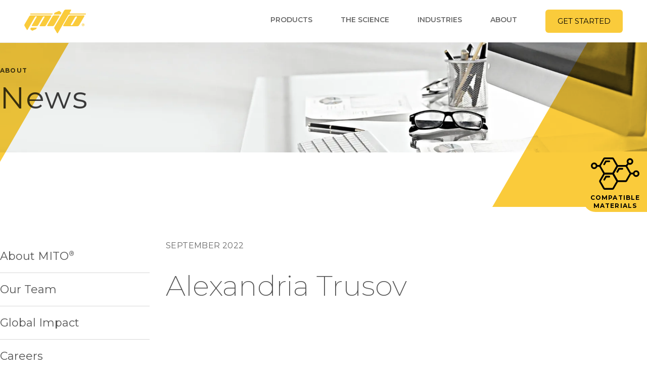

--- FILE ---
content_type: text/html; charset=UTF-8
request_url: https://mitomaterials.com/advisory-board/alexandria-trusov
body_size: 11332
content:
<!doctype html>
<html lang="en">
	<head>
		<meta charset="utf-8">
		<meta name="viewport" content="width=device-width, initial-scale=1, shrink-to-fit=no">
		<link rel="stylesheet" href="/dist/css/app.css?id=86e71b83f2dc3368acb19ccbad18faaa">
		<link rel="apple-touch-icon" sizes="180x180" href="/apple-touch-icon.png">
		<link rel="icon" type="image/png" sizes="32x32" href="/favicon-32x32.png">
		<link rel="icon" type="image/png" sizes="16x16" href="/favicon-16x16.png">
		<link rel="manifest" href="/site.webmanifest">
		<link rel="mask-icon" href="/safari-pinned-tab.svg" color="#5bbad5">
		<meta name="msapplication-TileColor" content="#da532c">
		<meta name="theme-color" content="#ffffff">
	<title>Alexandria Trusov | MITO Materials</title>
<script>window.dataLayer = window.dataLayer || [];
function gtag(){dataLayer.push(arguments)};
gtag('js', new Date());
gtag('config', 'G-D3470LD3WC', {'send_page_view': true,'anonymize_ip': false,'link_attribution': false,'allow_display_features': false});
</script><meta name="generator" content="SEOmatic">
<meta name="keywords" content="Alexandria Trusov">
<meta name="description" content="Alexandria Trusov">
<meta name="referrer" content="no-referrer-when-downgrade">
<meta name="robots" content="all">
<meta content="https://www.facebook.com/MITOMaterialSolutions" property="fb:profile_id">
<meta content="en_US" property="og:locale">
<meta content="MITO Materials" property="og:site_name">
<meta content="website" property="og:type">
<meta content="https://mitomaterials.com/advisory-board/alexandria-trusov" property="og:url">
<meta content="Alexandria Trusov" property="og:title">
<meta content="Alexandria Trusov" property="og:description">
<meta content="https://big.nyc3.cdn.digitaloceanspaces.com/mito/general/_1200x630_crop_center-center_82_none/Mito-card.png?mtime=1665605342" property="og:image">
<meta content="1200" property="og:image:width">
<meta content="630" property="og:image:height">
<meta content="Mito Materials logo" property="og:image:alt">
<meta name="twitter:card" content="summary_large_image">
<meta name="twitter:site" content="@https://twitter.com/MITO_Materials">
<meta name="twitter:creator" content="@https://twitter.com/MITO_Materials">
<meta name="twitter:title" content="Alexandria Trusov">
<meta name="twitter:description" content="Alexandria Trusov">
<meta name="twitter:image" content="https://big.nyc3.cdn.digitaloceanspaces.com/mito/general/_800x418_crop_center-center_82_none/Mito-card.png?mtime=1665605342">
<meta name="twitter:image:width" content="800">
<meta name="twitter:image:height" content="418">
<meta name="twitter:image:alt" content="Mito Materials logo">
<link href="https://mitomaterials.com/advisory-board/alexandria-trusov" rel="canonical">
<link href="https://mitomaterials.com/" rel="home"></head>
	<body class="text-gray-500"><script async src="https://www.googletagmanager.com/gtag/js?id=G-D3470LD3WC"></script>

		<div class="hidden lg:fixed lg:block right-0 h-screen z-50">
	<div class="h-full flex flex-col justify-center z-100 text-center">
		<a href="/the-science/" class="group">
			<div class="flex flex-col justify-center bg-gold-500 text-gray-900 rounded-l-3xl lg:w-[126px] xl:w-[126px] 2xl:w-[147px] py-1 px-2 group-hover:bg-gold-400 group-hover:w-[150px] duration-100">
				<div class="block lg:w-[96px] xl:w-[96px] mx-auto py-2">
					<svg xmlns="http://www.w3.org/2000/svg" xmlns:xlink="http://www.w3.org/1999/xlink" width="100%" height="100%" viewbox="0 0 96.875 64.115">
						<defs>
							<clipPath id="clip-path-icon">
								<rect width="96.875" height="64.115" fill="none"/>
							</clipPath>
						</defs>
						<g clip-path="url(#clip-path-icon)">
							<path d="M55.444,33.752H39.73A3.275,3.275,0,0,1,36.9,32.118L29.043,18.51a3.277,3.277,0,0,1,0-3.267L36.9,1.633A3.275,3.275,0,0,1,39.73,0H55.444a3.277,3.277,0,0,1,2.829,1.633l7.857,13.61a3.272,3.272,0,0,1,0,3.268L58.274,32.118a3.277,3.277,0,0,1-2.829,1.634M39.825,30.321H55.349l7.763-13.445L55.349,3.431H39.825L32.062,16.876Z" transform="translate(-12.248)" fill="currentColor"/>
							<path d="M55.444,86.848H39.73A3.275,3.275,0,0,1,36.9,85.214L29.043,71.606a3.277,3.277,0,0,1,0-3.267L36.9,54.729A3.275,3.275,0,0,1,39.73,53.1H55.444a3.277,3.277,0,0,1,2.829,1.633l7.857,13.61a3.272,3.272,0,0,1,0,3.268L58.274,85.214a3.277,3.277,0,0,1-2.829,1.634M39.825,83.417H55.349l7.763-13.445L55.349,56.527H39.825L32.062,69.972Z" transform="translate(-12.248 -22.733)" fill="currentColor"/>
							<path d="M101.446,60.134H85.732A3.276,3.276,0,0,1,82.9,58.5L75.046,44.892a3.277,3.277,0,0,1,0-3.266L82.9,28.015a3.275,3.275,0,0,1,2.829-1.633h15.714a3.277,3.277,0,0,1,2.83,1.634l7.857,13.609a3.275,3.275,0,0,1,0,3.267L104.275,58.5a3.276,3.276,0,0,1-2.829,1.633M85.827,56.7h15.524l7.763-13.445-7.763-13.445H85.827L78.064,43.258Z" transform="translate(-31.944 -11.296)" fill="currentColor"/>
							<path d="M44.942,19.85a1.716,1.716,0,0,1-1.482-2.577l4.022-6.93,7.674.017a1.716,1.716,0,0,1,0,3.431h0l-5.692-.013L46.428,19a1.716,1.716,0,0,1-1.486.855" transform="translate(-18.508 -4.428)" fill="currentColor"/>
							<path d="M45.274,73.057a1.716,1.716,0,0,1-1.482-2.577l4.022-6.93,7.674.017a1.716,1.716,0,0,1,0,3.431h0l-5.693-.013L46.76,72.2a1.716,1.716,0,0,1-1.486.855" transform="translate(-18.65 -27.209)" fill="currentColor"/>
							<path d="M90.832,45.789a1.716,1.716,0,0,1-1.482-2.577l4.022-6.931,7.674.018a1.716,1.716,0,0,1,0,3.431h0l-5.692-.013-3.028,5.217a1.716,1.716,0,0,1-1.486.855" transform="translate(-38.156 -15.534)" fill="currentColor"/>
							<rect width="3.431" height="7.162" transform="translate(78.809 33.579) rotate(-89.895)" fill="currentColor"/>
							<path d="M153.106,57.767a6.527,6.527,0,1,1,6.527-6.527,6.535,6.535,0,0,1-6.527,6.527m0-9.624a3.1,3.1,0,1,0,3.1,3.1,3.1,3.1,0,0,0-3.1-3.1" transform="translate(-62.758 -19.144)" fill="currentColor"/>
							<rect width="3.431" height="7.161" transform="matrix(0.002, -1, 1, 0.002, 10.898, 18.501)" fill="currentColor"/>
							<path d="M6.527,30.612a6.527,6.527,0,1,1,6.527-6.527,6.535,6.535,0,0,1-6.527,6.527m0-9.624a3.1,3.1,0,1,0,3.1,3.1,3.1,3.1,0,0,0-3.1-3.1" transform="translate(0 -7.517)" fill="currentColor"/>
							<rect width="7.161" height="3.431" transform="translate(69.334 15.847) rotate(-51.428)" fill="currentColor"/>
							<path d="M131.555,15.681a6.527,6.527,0,0,1-5.1-10.589,6.527,6.527,0,1,1,5.853,10.545,6.6,6.6,0,0,1-.755.043m.019-9.625a3.155,3.155,0,0,0-.359.021,3.084,3.084,0,1,0,.359-.021" transform="translate(-53.536 -1.124)" fill="currentColor"/>
						</g>
					</svg>

				</div>
				<p class="text-xs xl:text-xs font-bold text-black text-center leading-tight tracking-widest uppercase group-hover:text-gray-900 duration-100">
					<span class="">compatible
						<br>materials</span>
				</p>
			</div>
		</a>
	</div>
</div>
		
<header id="siteHeader" class="flex content-center relative w-full h-[84px] mx-auto bg-white font-body px-6 md:px-12" x-data="{ openMobile: false, openSub: false, openedSubMenu: false }">

	<div
		class="mx-auto w-full max-w-[1280px] flex items-center justify-between">
				<div class="logo-wrap flex-none w-[122px] h-[47px]">
			<a href="https://mitomaterials.com/" class="" aria-label="Homepage Link">
									
	
				<span class="svg-wrap block max-w-full block text-gold"><svg id="xdnvdkvrvq-Mito_Logo" width="100%" height="100%" xmlns="http://www.w3.org/2000/svg" xmlns:xlink="http://www.w3.org/1999/xlink" x="0px" y="0px" viewBox="0 0 122.5 47.6" style="enable-background: new 0 0 122.5 47.6;" xml:space="preserve">
<g id="xdnvdkvrvq-MitoLogo" transform="translate(16039 8961.21)">
	<path fill="currentColor" d="M-15965.4-8954.1c0.3-0.5,0.3-0.9,0-1.1l-3.7-3.2c-0.4-0.2-0.9-0.2-1.3,0l-7.3,3.2c-0.5,0.2-1,0.6-1.3,1.1l-1.2,2   c-0.1,0.2-0.1,0.5,0.2,0.7c0.1,0,0.2,0.1,0.3,0.1h12.5c0.2,0,0.3-0.1,0.4-0.2L-15965.4-8954.1z"></path>
	<path fill="currentColor" d="M-15917.5-8953.4h-30.5c-0.5,0-0.8-0.4-0.8-0.9c0,0,0,0,0,0c0-0.3,0.1-0.7,0.3-1l2.3-3.9c0.2-0.3,0.3-0.6,0.3-1   c0-0.7-0.4-1-1.1-1h-9.8c-0.6,0-1.2,0.2-1.7,0.6c-0.6,0.3-1,0.8-1.4,1.4l-18.9,32.8c-0.4,0.7-0.6,1.4-0.6,2.2c0,0.4,0.1,0.7,0.2,1   l5.4,9.2c0.1,0.2,0.3,0.4,0.6,0.4c0.5,0,0.9-0.4,1.3-1.1l20-34.8c0.3-0.6,0.8-1,1.4-1.4c0.4-0.2,0.8-0.4,1.2-0.5h31.8   c0.6,0,1-0.5,1-1.1C-15916.5-8953-15917-8953.4-15917.5-8953.4"></path>
	<path fill="currentColor" d="M-16026-8951.3h42.3c0.1,0,0.1,0,0.2-0.1l0.9-1.6c0.1-0.1,0-0.2-0.1-0.3c0,0-0.1,0-0.1,0h-43.3c-0.6,0-1.1,0.4-1.1,1   c0,0.6,0.4,1.1,1,1.1C-16026.1-8951.3-16026-8951.3-16026-8951.3"></path>
	<path fill="currentColor" d="M-15986.1-8949.5h-40.3c-0.5,0-1.1,0.2-1.5,0.5c-0.5,0.3-0.9,0.7-1.2,1.2l-9.1,15.8c-0.1,0.1-0.1,0.2-0.2,0.4l-0.1,0.2   c-0.3,0.5-0.4,1.1-0.4,1.6c0,0.4,0.1,0.7,0.2,1l4.9,8.2c0.1,0.2,0.3,0.4,0.5,0.4c0.4,0,0.8-0.3,1.1-1l7.6-13.2c0,0,0,0.1-0.1,0.1   l6.8-11.8c0.3-0.5,0.7-0.9,1.2-1.2c0.5-0.3,1-0.5,1.5-0.5c0.7,0,1,0.3,1,0.9c0,0.3-0.1,0.6-0.3,0.9l-9.3,16.2   c-0.2,0.3-0.3,0.6-0.3,0.9c0,0.6,0.3,0.9,1,0.9h8.8c0.6,0,1.1-0.2,1.5-0.5c0.5-0.3,0.9-0.7,1.2-1.2l9.3-16.2   c0.3-0.5,0.7-0.9,1.2-1.2c0.5-0.3,1-0.5,1.5-0.5c0.7,0,1,0.3,1,0.9c0,0.3-0.1,0.6-0.3,0.9l-8.9,15.5h0l-0.4,0.7   c-0.2,0.3-0.3,0.6-0.3,0.9c0,0.6,0.3,0.9,1,0.9h8.8c0.5,0,1.1-0.2,1.5-0.5c0.4-0.2,0.7-0.5,1-0.9l10.6-18.3   c0.2-0.3,0.3-0.6,0.3-0.9C-15985-8949.2-15985.4-8949.4-15986.1-8949.5"></path>
	<path fill="currentColor" d="M-16026.9-8922.7c-0.2,0.4-0.2,0.8,0,1l3.2,2.7c0.4,0.2,0.8,0.2,1.1,0l6.3-2.7c0.5-0.2,0.9-0.6,1.1-1l1-1.7   c0.1-0.2,0-0.5-0.2-0.6c-0.1,0-0.1-0.1-0.2-0.1h-10.8c-0.2,0-0.3,0.1-0.4,0.2L-16026.9-8922.7z"></path>
	<path fill="currentColor" d="M-15992.2-8928c-0.8,0-1.1-0.3-1.1-1c0-0.3,0.1-0.7,0.3-1l10.1-17.6c0.3-0.6,0.8-1,1.4-1.4c0.5-0.3,1.1-0.5,1.7-0.6h9.7   c0.8,0,1.1,0.3,1.1,1c0,0.3-0.1,0.7-0.3,1l-10.1,17.6c-0.3,0.6-0.8,1-1.4,1.4c-0.5,0.3-1.1,0.5-1.7,0.6H-15992.2z"></path>
	<path fill="currentColor" d="M-15920.6-8949.5h-27.4c-0.6,0-1.2,0.2-1.7,0.6c-0.6,0.3-1,0.8-1.4,1.4l-10.2,17.6c-0.2,0.3-0.3,0.6-0.3,1   c0,0.7,0.4,1,1.1,1h27.4c0.6,0,1.2-0.2,1.7-0.6c0.6-0.3,1-0.8,1.4-1.4l10.2-17.6c0.2-0.3,0.3-0.6,0.3-1   C-15919.4-8949.1-15919.8-8949.5-15920.6-8949.5 M-15934.5-8945.5l-7.9,13.7c-0.3,0.6-0.8,1.1-1.4,1.4c-0.5,0.3-1.1,0.5-1.7,0.6   c-0.7,0-1.1-0.3-1.1-1c0-0.3,0.1-0.7,0.3-1l7.9-13.7c0.3-0.6,0.8-1.1,1.4-1.4c0.5-0.3,1.1-0.5,1.7-0.6c0.7,0,1.1,0.3,1.1,1   C-15934.3-8946.2-15934.4-8945.8-15934.5-8945.5"></path>
</g>
<g>
	<path fill="currentColor" d="M119.6,30.5c0,1.6-1.2,2.8-2.8,2.8c-1.6,0-2.8-1.2-2.8-2.8s1.2-2.8,2.8-2.8C118.4,27.7,119.6,28.9,119.6,30.5z M119,30.5   c0-1.3-1-2.3-2.3-2.3s-2.3,1-2.3,2.3c0,1.3,1,2.3,2.3,2.3C118,32.8,119,31.8,119,30.5z M117.6,31l0.7,1h-0.8l-0.6-0.9h0h-0.5v0.9   h-0.8V29h1.4c0.8,0,1.4,0.4,1.4,1.1C118.2,30.5,118,30.9,117.6,31z M116.8,30.6c0.4,0,0.6-0.2,0.6-0.5c0-0.3-0.2-0.5-0.6-0.5h-0.5   v1H116.8z"></path>
</g>
</svg>
</span>

						<span class="sr-only">Mito</span>
							</a>
		</div>
		<div
			class="hidden lg:block">
						<ul class="nav flex space-x-14 h-[85px]">
			<li class="navitem relative flex items-center uppercase text-sm font-semibold h-full" @mouseenter="openSub = '5516'">
			<a  href="https://mitomaterials.com/products"  class="inline-block flex items-center h-full border-b-[6px]  text-gray-400 hover:text-gray-900 hover:border-gold-500 border-transparent  transition duration-500 ease-in-out"  >
				<span>Products</span>
			</a>
		</li>
			<li class="navitem relative flex items-center uppercase text-sm font-semibold h-full" @mouseenter="openSub = '5517'">
			<a  href="https://mitomaterials.com/the-science"  class="inline-block flex items-center h-full border-b-[6px]  text-gray-400 hover:text-gray-900 hover:border-gold-500 border-transparent  transition duration-500 ease-in-out"  >
				<span>The Science</span>
			</a>
		</li>
			<li class="navitem relative flex items-center uppercase text-sm font-semibold h-full" @mouseenter="openSub = '5515'">
			<a  href="https://mitomaterials.com/industries"  class="inline-block flex items-center h-full border-b-[6px]  text-gray-400 hover:text-gray-900 hover:border-gold-500 border-transparent  transition duration-500 ease-in-out"  >
				<span>Industries</span>
			</a>
		</li>
			<li class="navitem relative flex items-center uppercase text-sm font-semibold h-full" @mouseenter="openSub = '5519'">
			<a  href="https://mitomaterials.com/about"  class="inline-block flex items-center h-full border-b-[6px]  text-gray-400 hover:text-gray-900 hover:border-gold-500 border-transparent  transition duration-500 ease-in-out"  >
				<span>About</span>
			</a>
		</li>
		<li class="uppercase flex items-center text-[15px]">
		<a href="https://mitomaterials.com/get-started" class="bg-gold-500 hover:bg-gold-400 text-gray-900 hover:text-gray-800 px-6 py-3  rounded-md">Get Started</a>
	</li>
</ul>


	<div class="absolute top-[84px] left-0 right-0 bg-white bg-opacity-95 drop-shadow-2xl border-t border-b border-gray-50 px-16 py-20 z-50" x-show="openSub == '5516'" @mouseleave="openSub = false" x-transition.opacity.delay.50ms.scale.100>
		<div class="flex justify-center">
							<ul class="subnav px-10">
					<li class="subnavitem pb-7  text-xl font-normal">
						<a  href="https://mitomaterials.com/products/mito-materials"    class="text-gray-700 hover:text-gold-500">MITO<sup>®</sup> Materials</a>

																	</li>
				</ul>
							<ul class="subnav px-10">
					<li class="subnavitem pb-7  text-xl font-normal">
						<a  href="https://mitomaterials.com/products/mito-e-go"    class="text-gray-700 hover:text-gold-500">MITO<sup>®</sup> E-GO<sup>™</sup></a>

																	</li>
				</ul>
							<ul class="subnav px-10">
					<li class="subnavitem pb-7  text-xl font-normal">
						<a  href="https://mitomaterials.com/products/mito-acre"    class="text-gray-700 hover:text-gold-500">MITO<sup>®</sup> ACRE<sup>™</sup></a>

																	</li>
				</ul>
							<ul class="subnav px-10">
					<li class="subnavitem pb-7  text-xl font-normal">
						<a  href="https://mitomaterials.com/products/mito-e-go-res-1"    class="text-gray-700 hover:text-gold-500">MITO<sup>®</sup> E-GO<sup>™</sup> Res-1</a>

																	</li>
				</ul>
					</div>
	</div>
	<div class="absolute top-[84px] left-0 right-0 bg-white bg-opacity-95 drop-shadow-2xl border-t border-b border-gray-50 px-16 py-20 z-50" x-show="openSub == '5517'" @mouseleave="openSub = false" x-transition.opacity.delay.50ms.scale.100>
		<div class="flex justify-center">
							<ul class="subnav px-10">
					<li class="subnavitem pb-7  text-xl font-normal">
						<a  href="https://mitomaterials.com/the-science/materials-we-work-with"    class="text-gray-700 hover:text-gold-500">Materials We Work With</a>

																	</li>
				</ul>
							<ul class="subnav px-10">
					<li class="subnavitem pb-7  text-xl font-normal">
						<a  href="https://mitomaterials.com/the-science/functionalized-graphene"    class="text-gray-700 hover:text-gold-500">Graphene Council Awards Verified Functionality to MITO®</a>

																	</li>
				</ul>
							<ul class="subnav px-10">
					<li class="subnavitem pb-7  text-xl font-normal">
						<a  href="https://mitomaterials.com/the-science/hybrid-materials-revolution"    class="text-gray-700 hover:text-gold-500">Hybrid Materials Revolution</a>

																	</li>
				</ul>
							<ul class="subnav px-10">
					<li class="subnavitem pb-7  text-xl font-normal">
						<a  href="https://mitomaterials.com/the-science/technical-papers"    class="text-gray-700 hover:text-gold-500">Technical Papers</a>

																	</li>
				</ul>
							<ul class="subnav px-10">
					<li class="subnavitem pb-7  text-xl font-normal">
						<a  href="https://mitomaterials.com/the-science/graphene-101"    class="text-gray-700 hover:text-gold-500">Graphene 101</a>

																	</li>
				</ul>
					</div>
	</div>
	<div class="absolute top-[84px] left-0 right-0 bg-white bg-opacity-95 drop-shadow-2xl border-t border-b border-gray-50 px-16 py-20 z-50" x-show="openSub == '5515'" @mouseleave="openSub = false" x-transition.opacity.delay.50ms.scale.100>
		<div class="flex justify-center">
							<ul class="subnav px-10">
					<li class="subnavitem pb-7  text-xl font-normal">
						<a  href="https://mitomaterials.com/industries/sports-recreation"    class="text-gray-700 hover:text-gold-500">Sports & Recreation</a>

																			<ul class="subnavsub text-sm font-semibold uppercase mt-4">
																	<li class="subnavsubitem pb-4 tracking-widest text-gray-500 hover:text-gold-500">
										<a  href="https://mitomaterials.com/sports-recreation/golf"   >Golf</a>
									</li>
																	<li class="subnavsubitem pb-4 tracking-widest text-gray-500 hover:text-gold-500">
										<a  href="https://mitomaterials.com/sports-recreation/baseball-softball"   >Baseball/Softball</a>
									</li>
																	<li class="subnavsubitem pb-4 tracking-widest text-gray-500 hover:text-gold-500">
										<a  href="https://mitomaterials.com/sports-recreation/snowsports"   >Snowsports</a>
									</li>
																	<li class="subnavsubitem pb-4 tracking-widest text-gray-500 hover:text-gold-500">
										<a  href="https://mitomaterials.com/sports-recreation/fishing"   >Fishing</a>
									</li>
																	<li class="subnavsubitem pb-4 tracking-widest text-gray-500 hover:text-gold-500">
										<a  href="https://mitomaterials.com/sports-recreation/lacrosse"   >Lacrosse</a>
									</li>
																	<li class="subnavsubitem pb-4 tracking-widest text-gray-500 hover:text-gold-500">
										<a  href="https://mitomaterials.com/sports-recreation/hockey"   >Hockey</a>
									</li>
																	<li class="subnavsubitem pb-4 tracking-widest text-gray-500 hover:text-gold-500">
										<a  href="https://mitomaterials.com/sports-recreation/footwear"   >Footwear</a>
									</li>
																	<li class="subnavsubitem pb-4 tracking-widest text-gray-500 hover:text-gold-500">
										<a  href="https://mitomaterials.com/sports-recreation/cycling"   >Cycling</a>
									</li>
															</ul>
											</li>
				</ul>
							<ul class="subnav px-10">
					<li class="subnavitem pb-7  text-xl font-normal">
						<a  href="https://mitomaterials.com/industries/transportation"    class="text-gray-700 hover:text-gold-500">Transportation</a>

																			<ul class="subnavsub text-sm font-semibold uppercase mt-4">
																	<li class="subnavsubitem pb-4 tracking-widest text-gray-500 hover:text-gold-500">
										<a  href="https://mitomaterials.com/transportation/rail"   >Rail</a>
									</li>
																	<li class="subnavsubitem pb-4 tracking-widest text-gray-500 hover:text-gold-500">
										<a  href="https://mitomaterials.com/transportation/trailer-cargo"   >Trailer & Cargo</a>
									</li>
																	<li class="subnavsubitem pb-4 tracking-widest text-gray-500 hover:text-gold-500">
										<a  href="https://mitomaterials.com/transportation/marine"   >Marine</a>
									</li>
																	<li class="subnavsubitem pb-4 tracking-widest text-gray-500 hover:text-gold-500">
										<a  href="https://mitomaterials.com/transportation/aerospace"   >Aerospace</a>
									</li>
																	<li class="subnavsubitem pb-4 tracking-widest text-gray-500 hover:text-gold-500">
										<a  href="https://mitomaterials.com/transportation/fleets"   >Fleets</a>
									</li>
																	<li class="subnavsubitem pb-4 tracking-widest text-gray-500 hover:text-gold-500">
										<a  href="https://mitomaterials.com/transportation/packaging"   >Packaging</a>
									</li>
																	<li class="subnavsubitem pb-4 tracking-widest text-gray-500 hover:text-gold-500">
										<a  href="https://mitomaterials.com/transportation/unmanned-aerial"   >Unmanned Aerial</a>
									</li>
																	<li class="subnavsubitem pb-4 tracking-widest text-gray-500 hover:text-gold-500">
										<a  href="https://mitomaterials.com/transportation/rv"   >RV</a>
									</li>
															</ul>
											</li>
				</ul>
							<ul class="subnav px-10">
					<li class="subnavitem pb-7  text-xl font-normal">
						<a  href="https://mitomaterials.com/industries/automotive"    class="text-gray-700 hover:text-gold-500">Automotive</a>

																			<ul class="subnavsub text-sm font-semibold uppercase mt-4">
																	<li class="subnavsubitem pb-4 tracking-widest text-gray-500 hover:text-gold-500">
										<a  href="https://mitomaterials.com/automotive/auto-body"   >Auto Body</a>
									</li>
																	<li class="subnavsubitem pb-4 tracking-widest text-gray-500 hover:text-gold-500">
										<a  href="https://mitomaterials.com/automotive/paints-coatings-adhesives"   >Paints, Coatings & Adhesives</a>
									</li>
																	<li class="subnavsubitem pb-4 tracking-widest text-gray-500 hover:text-gold-500">
										<a  href="https://mitomaterials.com/automotive/interiors"   >Interiors</a>
									</li>
																	<li class="subnavsubitem pb-4 tracking-widest text-gray-500 hover:text-gold-500">
										<a  href="https://mitomaterials.com/automotive/electric-vehicles"   >Electric Vehicles</a>
									</li>
																	<li class="subnavsubitem pb-4 tracking-widest text-gray-500 hover:text-gold-500">
										<a  href="https://mitomaterials.com/automotive/sealants-gaskets"   >Sealants & Gaskets</a>
									</li>
																	<li class="subnavsubitem pb-4 tracking-widest text-gray-500 hover:text-gold-500">
										<a  href="https://mitomaterials.com/automotive/acoustic"   >Acoustic</a>
									</li>
																	<li class="subnavsubitem pb-4 tracking-widest text-gray-500 hover:text-gold-500">
										<a  href="https://mitomaterials.com/automotive/greases-lubricants"   >Greases & Lubricants</a>
									</li>
															</ul>
											</li>
				</ul>
							<ul class="subnav px-10">
					<li class="subnavitem pb-7  text-xl font-normal">
						<a  href="https://mitomaterials.com/industries/infrastructure"    class="text-gray-700 hover:text-gold-500">Infrastructure</a>

																			<ul class="subnavsub text-sm font-semibold uppercase mt-4">
																	<li class="subnavsubitem pb-4 tracking-widest text-gray-500 hover:text-gold-500">
										<a  href="https://mitomaterials.com/infrastructure/construction"   >Construction</a>
									</li>
																	<li class="subnavsubitem pb-4 tracking-widest text-gray-500 hover:text-gold-500">
										<a  href="https://mitomaterials.com/infrastructure/walls-building-materials"   >Walls & Building Materials</a>
									</li>
																	<li class="subnavsubitem pb-4 tracking-widest text-gray-500 hover:text-gold-500">
										<a  href="https://mitomaterials.com/infrastructure/greases-lubricants"   >Greases & Lubricants</a>
									</li>
																	<li class="subnavsubitem pb-4 tracking-widest text-gray-500 hover:text-gold-500">
										<a  href="https://mitomaterials.com/infrastructure/utility"   >Utility</a>
									</li>
																	<li class="subnavsubitem pb-4 tracking-widest text-gray-500 hover:text-gold-500">
										<a  href="https://mitomaterials.com/infrastructure/foams"   >Foams</a>
									</li>
																	<li class="subnavsubitem pb-4 tracking-widest text-gray-500 hover:text-gold-500">
										<a  href="https://mitomaterials.com/infrastructure/energy"   >Energy</a>
									</li>
																	<li class="subnavsubitem pb-4 tracking-widest text-gray-500 hover:text-gold-500">
										<a  href="https://mitomaterials.com/infrastructure/oil-gas"   >Oil & Gas</a>
									</li>
																	<li class="subnavsubitem pb-4 tracking-widest text-gray-500 hover:text-gold-500">
										<a  href="https://mitomaterials.com/infrastructure/paints-coatings-adhesives"   >Paints, Coatings & Adhesives</a>
									</li>
															</ul>
											</li>
				</ul>
					</div>
	</div>
	<div class="absolute top-[84px] left-0 right-0 bg-white bg-opacity-95 drop-shadow-2xl border-t border-b border-gray-50 px-16 py-20 z-50" x-show="openSub == '5519'" @mouseleave="openSub = false" x-transition.opacity.delay.50ms.scale.100>
		<div class="flex justify-center">
							<ul class="subnav px-10">
					<li class="subnavitem pb-7  text-xl font-normal">
						<a  href="https://mitomaterials.com/about/about-mito"    class="text-gray-700 hover:text-gold-500">About MITO<sup>®</sup></a>

																	</li>
				</ul>
							<ul class="subnav px-10">
					<li class="subnavitem pb-7  text-xl font-normal">
						<a  href="https://mitomaterials.com/about/our-team"    class="text-gray-700 hover:text-gold-500">Our Team</a>

																	</li>
				</ul>
							<ul class="subnav px-10">
					<li class="subnavitem pb-7  text-xl font-normal">
						<a  href="https://mitomaterials.com/about/global-impact"    class="text-gray-700 hover:text-gold-500">Global Impact</a>

																	</li>
				</ul>
							<ul class="subnav px-10">
					<li class="subnavitem pb-7  text-xl font-normal">
						<a  href="https://mitomaterials.com/about/careers"    class="text-gray-700 hover:text-gold-500">Careers</a>

																	</li>
				</ul>
							<ul class="subnav px-10">
					<li class="subnavitem pb-7  text-xl font-normal">
						<a  href="https://mitomaterials.com/about/investors"    class="text-gray-700 hover:text-gold-500">Investors</a>

																	</li>
				</ul>
							<ul class="subnav px-10">
					<li class="subnavitem pb-7  text-xl font-normal">
						<a  href="https://mitomaterials.com/about/faqs"    class="text-gray-700 hover:text-gold-500">FAQ</a>

																	</li>
				</ul>
							<ul class="subnav px-10">
					<li class="subnavitem pb-7  text-xl font-normal">
						<a  href="https://mitomaterials.com/about/news"    class="text-gray-700 hover:text-gold-500">News</a>

																	</li>
				</ul>
					</div>
	</div>
		</div>
				<button class="lg:hidden" aria-label="Open Menu" @click="
								openMobile = true;
								window.disableBodyScroll(document.getElementById('mobile-menu'));
							">
			<svg xmlns="http://www.w3.org/2000/svg" viewbox="0 0 448 512" class="w-5 h-5"><path d="M0 88C0 74.75 10.75 64 24 64H424C437.3 64 448 74.75 448 88C448 101.3 437.3 112 424 112H24C10.75 112 0 101.3 0 88zM0 248C0 234.7 10.75 224 24 224H424C437.3 224 448 234.7 448 248C448 261.3 437.3 272 424 272H24C10.75 272 0 261.3 0 248zM424 432H24C10.75 432 0 421.3 0 408C0 394.7 10.75 384 24 384H424C437.3 384 448 394.7 448 408C448 421.3 437.3 432 424 432z"/></svg>
		</button>
		
<div id="mobile-menu" class="fixed z-50 inset-0 bg-gray-600 flex flex-col lg:hidden text-white" x-show="openMobile" x-transition>
	<div class="px-6 flex justify-between items-center h-[85px] border-b-2 border-yellow-500 bg-gray-600">
		<div class="logo-wrap flex-none w-[122px] h-[47px]">
			<a href="https://mitomaterials.com/" class="block h" aria-label="Homepage Link">
									
	
				<span class="svg-wrap block max-w-full block text-white"><svg id="eanjllooiq-Mito_Logo" width="100%" height="100%" xmlns="http://www.w3.org/2000/svg" xmlns:xlink="http://www.w3.org/1999/xlink" x="0px" y="0px" viewBox="0 0 122.5 47.6" style="enable-background: new 0 0 122.5 47.6;" xml:space="preserve">
<g id="eanjllooiq-MitoLogo" transform="translate(16039 8961.21)">
	<path fill="currentColor" d="M-15965.4-8954.1c0.3-0.5,0.3-0.9,0-1.1l-3.7-3.2c-0.4-0.2-0.9-0.2-1.3,0l-7.3,3.2c-0.5,0.2-1,0.6-1.3,1.1l-1.2,2   c-0.1,0.2-0.1,0.5,0.2,0.7c0.1,0,0.2,0.1,0.3,0.1h12.5c0.2,0,0.3-0.1,0.4-0.2L-15965.4-8954.1z"></path>
	<path fill="currentColor" d="M-15917.5-8953.4h-30.5c-0.5,0-0.8-0.4-0.8-0.9c0,0,0,0,0,0c0-0.3,0.1-0.7,0.3-1l2.3-3.9c0.2-0.3,0.3-0.6,0.3-1   c0-0.7-0.4-1-1.1-1h-9.8c-0.6,0-1.2,0.2-1.7,0.6c-0.6,0.3-1,0.8-1.4,1.4l-18.9,32.8c-0.4,0.7-0.6,1.4-0.6,2.2c0,0.4,0.1,0.7,0.2,1   l5.4,9.2c0.1,0.2,0.3,0.4,0.6,0.4c0.5,0,0.9-0.4,1.3-1.1l20-34.8c0.3-0.6,0.8-1,1.4-1.4c0.4-0.2,0.8-0.4,1.2-0.5h31.8   c0.6,0,1-0.5,1-1.1C-15916.5-8953-15917-8953.4-15917.5-8953.4"></path>
	<path fill="currentColor" d="M-16026-8951.3h42.3c0.1,0,0.1,0,0.2-0.1l0.9-1.6c0.1-0.1,0-0.2-0.1-0.3c0,0-0.1,0-0.1,0h-43.3c-0.6,0-1.1,0.4-1.1,1   c0,0.6,0.4,1.1,1,1.1C-16026.1-8951.3-16026-8951.3-16026-8951.3"></path>
	<path fill="currentColor" d="M-15986.1-8949.5h-40.3c-0.5,0-1.1,0.2-1.5,0.5c-0.5,0.3-0.9,0.7-1.2,1.2l-9.1,15.8c-0.1,0.1-0.1,0.2-0.2,0.4l-0.1,0.2   c-0.3,0.5-0.4,1.1-0.4,1.6c0,0.4,0.1,0.7,0.2,1l4.9,8.2c0.1,0.2,0.3,0.4,0.5,0.4c0.4,0,0.8-0.3,1.1-1l7.6-13.2c0,0,0,0.1-0.1,0.1   l6.8-11.8c0.3-0.5,0.7-0.9,1.2-1.2c0.5-0.3,1-0.5,1.5-0.5c0.7,0,1,0.3,1,0.9c0,0.3-0.1,0.6-0.3,0.9l-9.3,16.2   c-0.2,0.3-0.3,0.6-0.3,0.9c0,0.6,0.3,0.9,1,0.9h8.8c0.6,0,1.1-0.2,1.5-0.5c0.5-0.3,0.9-0.7,1.2-1.2l9.3-16.2   c0.3-0.5,0.7-0.9,1.2-1.2c0.5-0.3,1-0.5,1.5-0.5c0.7,0,1,0.3,1,0.9c0,0.3-0.1,0.6-0.3,0.9l-8.9,15.5h0l-0.4,0.7   c-0.2,0.3-0.3,0.6-0.3,0.9c0,0.6,0.3,0.9,1,0.9h8.8c0.5,0,1.1-0.2,1.5-0.5c0.4-0.2,0.7-0.5,1-0.9l10.6-18.3   c0.2-0.3,0.3-0.6,0.3-0.9C-15985-8949.2-15985.4-8949.4-15986.1-8949.5"></path>
	<path fill="currentColor" d="M-16026.9-8922.7c-0.2,0.4-0.2,0.8,0,1l3.2,2.7c0.4,0.2,0.8,0.2,1.1,0l6.3-2.7c0.5-0.2,0.9-0.6,1.1-1l1-1.7   c0.1-0.2,0-0.5-0.2-0.6c-0.1,0-0.1-0.1-0.2-0.1h-10.8c-0.2,0-0.3,0.1-0.4,0.2L-16026.9-8922.7z"></path>
	<path fill="currentColor" d="M-15992.2-8928c-0.8,0-1.1-0.3-1.1-1c0-0.3,0.1-0.7,0.3-1l10.1-17.6c0.3-0.6,0.8-1,1.4-1.4c0.5-0.3,1.1-0.5,1.7-0.6h9.7   c0.8,0,1.1,0.3,1.1,1c0,0.3-0.1,0.7-0.3,1l-10.1,17.6c-0.3,0.6-0.8,1-1.4,1.4c-0.5,0.3-1.1,0.5-1.7,0.6H-15992.2z"></path>
	<path fill="currentColor" d="M-15920.6-8949.5h-27.4c-0.6,0-1.2,0.2-1.7,0.6c-0.6,0.3-1,0.8-1.4,1.4l-10.2,17.6c-0.2,0.3-0.3,0.6-0.3,1   c0,0.7,0.4,1,1.1,1h27.4c0.6,0,1.2-0.2,1.7-0.6c0.6-0.3,1-0.8,1.4-1.4l10.2-17.6c0.2-0.3,0.3-0.6,0.3-1   C-15919.4-8949.1-15919.8-8949.5-15920.6-8949.5 M-15934.5-8945.5l-7.9,13.7c-0.3,0.6-0.8,1.1-1.4,1.4c-0.5,0.3-1.1,0.5-1.7,0.6   c-0.7,0-1.1-0.3-1.1-1c0-0.3,0.1-0.7,0.3-1l7.9-13.7c0.3-0.6,0.8-1.1,1.4-1.4c0.5-0.3,1.1-0.5,1.7-0.6c0.7,0,1.1,0.3,1.1,1   C-15934.3-8946.2-15934.4-8945.8-15934.5-8945.5"></path>
</g>
<g>
	<path fill="currentColor" d="M119.6,30.5c0,1.6-1.2,2.8-2.8,2.8c-1.6,0-2.8-1.2-2.8-2.8s1.2-2.8,2.8-2.8C118.4,27.7,119.6,28.9,119.6,30.5z M119,30.5   c0-1.3-1-2.3-2.3-2.3s-2.3,1-2.3,2.3c0,1.3,1,2.3,2.3,2.3C118,32.8,119,31.8,119,30.5z M117.6,31l0.7,1h-0.8l-0.6-0.9h0h-0.5v0.9   h-0.8V29h1.4c0.8,0,1.4,0.4,1.4,1.1C118.2,30.5,118,30.9,117.6,31z M116.8,30.6c0.4,0,0.6-0.2,0.6-0.5c0-0.3-0.2-0.5-0.6-0.5h-0.5   v1H116.8z"></path>
</g>
</svg>
</span>

						<span class="sr-only">Mito</span>
							</a>
		</div>
		<button aria-label="Close Menu" @click="
																												        openMobile = false;
																												        window.enableBodyScroll(document.getElementById('mobile-menu'));
																												      ">
			<svg xmlns="http://www.w3.org/2000/svg" class="w-5 h-5 text-white" viewbox="0 0 320 512"><path d="M312.1 375c9.369 9.369 9.369 24.57 0 33.94s-24.57 9.369-33.94 0L160 289.9l-119 119c-9.369 9.369-24.57 9.369-33.94 0s-9.369-24.57 0-33.94L126.1 256L7.027 136.1c-9.369-9.369-9.369-24.57 0-33.94s24.57-9.369 33.94 0L160 222.1l119-119c9.369-9.369 24.57-9.369 33.94 0s9.369 24.57 0 33.94L193.9 256L312.1 375z" fill="currentColor"/></svg>
		</button>
	</div>

		<div class="primary-panel relative h-full overflow-y-auto px-6 py-12 flex flex-col">
		<ul class="">
							<li class="border-b border-white ">
											<button class="w-full flex justify-between items-center" aria-label="Open Products menu" @click="openedSubMenu = '5516'">
							<span class="py-6 inline-block uppercase text-lg">Products</span>
							<svg xmlns="http://www.w3.org/2000/svg" class="h-5 w-auto" viewbox="0 0 256 512"><path d="M96 96L256 256 96 416l-32 0L64 96l32 0z" fill="currentColor"/></svg>
						</button>
									</li>
							<li class="border-b border-white ">
											<button class="w-full flex justify-between items-center" aria-label="Open The Science menu" @click="openedSubMenu = '5517'">
							<span class="py-6 inline-block uppercase text-lg">The Science</span>
							<svg xmlns="http://www.w3.org/2000/svg" class="h-5 w-auto" viewbox="0 0 256 512"><path d="M96 96L256 256 96 416l-32 0L64 96l32 0z" fill="currentColor"/></svg>
						</button>
									</li>
							<li class="border-b border-white ">
											<button class="w-full flex justify-between items-center" aria-label="Open Industries menu" @click="openedSubMenu = '5515'">
							<span class="py-6 inline-block uppercase text-lg">Industries</span>
							<svg xmlns="http://www.w3.org/2000/svg" class="h-5 w-auto" viewbox="0 0 256 512"><path d="M96 96L256 256 96 416l-32 0L64 96l32 0z" fill="currentColor"/></svg>
						</button>
									</li>
							<li class="border-b border-white ">
											<button class="w-full flex justify-between items-center" aria-label="Open About menu" @click="openedSubMenu = '5519'">
							<span class="py-6 inline-block uppercase text-lg">About</span>
							<svg xmlns="http://www.w3.org/2000/svg" class="h-5 w-auto" viewbox="0 0 256 512"><path d="M96 96L256 256 96 416l-32 0L64 96l32 0z" fill="currentColor"/></svg>
						</button>
									</li>
					</ul>

		<div class="h-full flex items-center justify-center py-10 lg:py-0">
			<a href="https://mitomaterials.com/get-started" class="button inline-block px-20 py-4 rounded-md border border-gold-500 hover:border-gold-400 bg-gold hover:bg-gold-400 font-display text-gray-900 hover:text-gray-800">Get Started</a>
		</div>


					<div class="bg-gray-500 absolute inset-0 overflow-y-auto px-6 py-6" x-show="openedSubMenu == '5516'" x-transition:enter="transition ease-out duration-200" x-transition:enter-start="-translate-x-full" x-transition:enter-end="translate-x-0" x-transition:leave="transition ease-in duration-200" x-transition:leave-start="translate-x-0" x-transition:leave-end="-translate-x-full">
	<div class="mb-5">
		<button class="inline-flex items-center text-white text-opacity-70 uppercase text-xs" @click="openedSubMenu = ''">
			<svg xmlns="http://www.w3.org/2000/svg" viewbox="0 0 384 512" class="w-auto h-5 mr-2"><path d="M41.4 233.4c-12.5 12.5-12.5 32.8 0 45.3l192 192c12.5 12.5 32.8 12.5 45.3 0s12.5-32.8 0-45.3L109.3 256 278.6 86.6c12.5-12.5 12.5-32.8 0-45.3s-32.8-12.5-45.3 0l-192 192z" fill="currentColor"/></svg>
			Back
		</button>
	</div>
	<div class="uppercase font-medium text-3xl pb-6 border-b border-white">
		<a  href="https://mitomaterials.com/products"  class=""  >Products</a>
	</div>
	<ul>
									<li class="my-8">
					<a  href="https://mitomaterials.com/products/mito-materials"  class="text-lg"  >MITO<sup>®</sup> Materials</a>
				</li>
												<li class="my-8">
					<a  href="https://mitomaterials.com/products/mito-e-go"  class="text-lg"  >MITO<sup>®</sup> E-GO<sup>™</sup></a>
				</li>
												<li class="my-8">
					<a  href="https://mitomaterials.com/products/mito-acre"  class="text-lg"  >MITO<sup>®</sup> ACRE<sup>™</sup></a>
				</li>
												<li class="my-8">
					<a  href="https://mitomaterials.com/products/mito-e-go-res-1"  class="text-lg"  >MITO<sup>®</sup> E-GO<sup>™</sup> Res-1</a>
				</li>
						</ul>
</div>
					<div class="bg-gray-500 absolute inset-0 overflow-y-auto px-6 py-6" x-show="openedSubMenu == '5517'" x-transition:enter="transition ease-out duration-200" x-transition:enter-start="-translate-x-full" x-transition:enter-end="translate-x-0" x-transition:leave="transition ease-in duration-200" x-transition:leave-start="translate-x-0" x-transition:leave-end="-translate-x-full">
	<div class="mb-5">
		<button class="inline-flex items-center text-white text-opacity-70 uppercase text-xs" @click="openedSubMenu = ''">
			<svg xmlns="http://www.w3.org/2000/svg" viewbox="0 0 384 512" class="w-auto h-5 mr-2"><path d="M41.4 233.4c-12.5 12.5-12.5 32.8 0 45.3l192 192c12.5 12.5 32.8 12.5 45.3 0s12.5-32.8 0-45.3L109.3 256 278.6 86.6c12.5-12.5 12.5-32.8 0-45.3s-32.8-12.5-45.3 0l-192 192z" fill="currentColor"/></svg>
			Back
		</button>
	</div>
	<div class="uppercase font-medium text-3xl pb-6 border-b border-white">
		<a  href="https://mitomaterials.com/the-science"  class=""  >The Science</a>
	</div>
	<ul>
									<li class="my-8">
					<a  href="https://mitomaterials.com/the-science/materials-we-work-with"  class="text-lg"  >Materials We Work With</a>
				</li>
												<li class="my-8">
					<a  href="https://mitomaterials.com/the-science/functionalized-graphene"  class="text-lg"  >Graphene Council Awards Verified Functionality to MITO®</a>
				</li>
												<li class="my-8">
					<a  href="https://mitomaterials.com/the-science/hybrid-materials-revolution"  class="text-lg"  >Hybrid Materials Revolution</a>
				</li>
												<li class="my-8">
					<a  href="https://mitomaterials.com/the-science/technical-papers"  class="text-lg"  >Technical Papers</a>
				</li>
												<li class="my-8">
					<a  href="https://mitomaterials.com/the-science/graphene-101"  class="text-lg"  >Graphene 101</a>
				</li>
						</ul>
</div>
					<div class="bg-gray-500 absolute inset-0 overflow-y-auto px-6 py-6" x-show="openedSubMenu == '5515'" x-transition:enter="transition ease-out duration-200" x-transition:enter-start="-translate-x-full" x-transition:enter-end="translate-x-0" x-transition:leave="transition ease-in duration-200" x-transition:leave-start="translate-x-0" x-transition:leave-end="-translate-x-full">
	<div class="mb-5">
		<button class="inline-flex items-center text-white text-opacity-70 uppercase text-xs" @click="openedSubMenu = ''">
			<svg xmlns="http://www.w3.org/2000/svg" viewbox="0 0 384 512" class="w-auto h-5 mr-2"><path d="M41.4 233.4c-12.5 12.5-12.5 32.8 0 45.3l192 192c12.5 12.5 32.8 12.5 45.3 0s12.5-32.8 0-45.3L109.3 256 278.6 86.6c12.5-12.5 12.5-32.8 0-45.3s-32.8-12.5-45.3 0l-192 192z" fill="currentColor"/></svg>
			Back
		</button>
	</div>
	<div class="uppercase font-medium text-3xl pb-6 border-b border-white">
		<a  href="https://mitomaterials.com/industries"  class=""  >Industries</a>
	</div>
	<ul>
									<li class="border-b border-white ">
					<button class="w-full flex justify-between items-center" aria-label="Open Sports &amp; Recreation menu" @click="openedSubMenu = '5520'">
						<span class="py-6 inline-block uppercase text-lg">Sports &amp; Recreation</span>
						<svg xmlns="http://www.w3.org/2000/svg" class="h-5 w-auto" viewbox="0 0 256 512"><path d="M96 96L256 256 96 416l-32 0L64 96l32 0z" fill="currentColor"/></svg>
					</button>
				</li>
												<li class="border-b border-white ">
					<button class="w-full flex justify-between items-center" aria-label="Open Transportation menu" @click="openedSubMenu = '5521'">
						<span class="py-6 inline-block uppercase text-lg">Transportation</span>
						<svg xmlns="http://www.w3.org/2000/svg" class="h-5 w-auto" viewbox="0 0 256 512"><path d="M96 96L256 256 96 416l-32 0L64 96l32 0z" fill="currentColor"/></svg>
					</button>
				</li>
												<li class="border-b border-white ">
					<button class="w-full flex justify-between items-center" aria-label="Open Automotive menu" @click="openedSubMenu = '5522'">
						<span class="py-6 inline-block uppercase text-lg">Automotive</span>
						<svg xmlns="http://www.w3.org/2000/svg" class="h-5 w-auto" viewbox="0 0 256 512"><path d="M96 96L256 256 96 416l-32 0L64 96l32 0z" fill="currentColor"/></svg>
					</button>
				</li>
												<li class="border-b border-white ">
					<button class="w-full flex justify-between items-center" aria-label="Open Infrastructure menu" @click="openedSubMenu = '5523'">
						<span class="py-6 inline-block uppercase text-lg">Infrastructure</span>
						<svg xmlns="http://www.w3.org/2000/svg" class="h-5 w-auto" viewbox="0 0 256 512"><path d="M96 96L256 256 96 416l-32 0L64 96l32 0z" fill="currentColor"/></svg>
					</button>
				</li>
						</ul>
</div>
					<div class="bg-gray-500 absolute inset-0 overflow-y-auto px-6 py-6" x-show="openedSubMenu == '5519'" x-transition:enter="transition ease-out duration-200" x-transition:enter-start="-translate-x-full" x-transition:enter-end="translate-x-0" x-transition:leave="transition ease-in duration-200" x-transition:leave-start="translate-x-0" x-transition:leave-end="-translate-x-full">
	<div class="mb-5">
		<button class="inline-flex items-center text-white text-opacity-70 uppercase text-xs" @click="openedSubMenu = ''">
			<svg xmlns="http://www.w3.org/2000/svg" viewbox="0 0 384 512" class="w-auto h-5 mr-2"><path d="M41.4 233.4c-12.5 12.5-12.5 32.8 0 45.3l192 192c12.5 12.5 32.8 12.5 45.3 0s12.5-32.8 0-45.3L109.3 256 278.6 86.6c12.5-12.5 12.5-32.8 0-45.3s-32.8-12.5-45.3 0l-192 192z" fill="currentColor"/></svg>
			Back
		</button>
	</div>
	<div class="uppercase font-medium text-3xl pb-6 border-b border-white">
		<a  href="https://mitomaterials.com/about"  class=""  >About</a>
	</div>
	<ul>
									<li class="my-8">
					<a  href="https://mitomaterials.com/about/about-mito"  class="text-lg"  >About MITO<sup>®</sup></a>
				</li>
												<li class="my-8">
					<a  href="https://mitomaterials.com/about/our-team"  class="text-lg"  >Our Team</a>
				</li>
												<li class="my-8">
					<a  href="https://mitomaterials.com/about/global-impact"  class="text-lg"  >Global Impact</a>
				</li>
												<li class="my-8">
					<a  href="https://mitomaterials.com/about/careers"  class="text-lg"  >Careers</a>
				</li>
												<li class="my-8">
					<a  href="https://mitomaterials.com/about/investors"  class="text-lg"  >Investors</a>
				</li>
												<li class="my-8">
					<a  href="https://mitomaterials.com/about/faqs"  class="text-lg"  >FAQ</a>
				</li>
												<li class="my-8">
					<a  href="https://mitomaterials.com/about/news"  class="text-lg"  >News</a>
				</li>
						</ul>
</div>
		
																				<div class="bg-gray-500 absolute inset-0 overflow-y-auto px-6 py-6" x-show="openedSubMenu == '13761'" x-transition:enter="transition ease-out duration-200" x-transition:enter-start="-translate-x-full" x-transition:enter-end="translate-x-0" x-transition:leave="transition ease-in duration-200" x-transition:leave-start="translate-x-0" x-transition:leave-end="-translate-x-full">
	<div class="mb-5">
		<button class="inline-flex items-center text-white text-opacity-70 uppercase text-xs" @click="openedSubMenu = '5516'">
			<svg xmlns="http://www.w3.org/2000/svg" viewbox="0 0 384 512" class="w-auto h-5 mr-2"><path d="M41.4 233.4c-12.5 12.5-12.5 32.8 0 45.3l192 192c12.5 12.5 32.8 12.5 45.3 0s12.5-32.8 0-45.3L109.3 256 278.6 86.6c12.5-12.5 12.5-32.8 0-45.3s-32.8-12.5-45.3 0l-192 192z" fill="currentColor"/></svg>
			Back
		</button>
	</div>
	<div class="uppercase font-medium text-3xl pb-6 border-b border-white">
		<a  href="https://mitomaterials.com/products/mito-materials"  class=""  >MITO<sup>®</sup> Materials</a>
	</div>
	<ul>
			</ul>
</div>
									<div class="bg-gray-500 absolute inset-0 overflow-y-auto px-6 py-6" x-show="openedSubMenu == '13762'" x-transition:enter="transition ease-out duration-200" x-transition:enter-start="-translate-x-full" x-transition:enter-end="translate-x-0" x-transition:leave="transition ease-in duration-200" x-transition:leave-start="translate-x-0" x-transition:leave-end="-translate-x-full">
	<div class="mb-5">
		<button class="inline-flex items-center text-white text-opacity-70 uppercase text-xs" @click="openedSubMenu = '5516'">
			<svg xmlns="http://www.w3.org/2000/svg" viewbox="0 0 384 512" class="w-auto h-5 mr-2"><path d="M41.4 233.4c-12.5 12.5-12.5 32.8 0 45.3l192 192c12.5 12.5 32.8 12.5 45.3 0s12.5-32.8 0-45.3L109.3 256 278.6 86.6c12.5-12.5 12.5-32.8 0-45.3s-32.8-12.5-45.3 0l-192 192z" fill="currentColor"/></svg>
			Back
		</button>
	</div>
	<div class="uppercase font-medium text-3xl pb-6 border-b border-white">
		<a  href="https://mitomaterials.com/products/mito-e-go"  class=""  >MITO<sup>®</sup> E-GO<sup>™</sup></a>
	</div>
	<ul>
			</ul>
</div>
									<div class="bg-gray-500 absolute inset-0 overflow-y-auto px-6 py-6" x-show="openedSubMenu == '13763'" x-transition:enter="transition ease-out duration-200" x-transition:enter-start="-translate-x-full" x-transition:enter-end="translate-x-0" x-transition:leave="transition ease-in duration-200" x-transition:leave-start="translate-x-0" x-transition:leave-end="-translate-x-full">
	<div class="mb-5">
		<button class="inline-flex items-center text-white text-opacity-70 uppercase text-xs" @click="openedSubMenu = '5516'">
			<svg xmlns="http://www.w3.org/2000/svg" viewbox="0 0 384 512" class="w-auto h-5 mr-2"><path d="M41.4 233.4c-12.5 12.5-12.5 32.8 0 45.3l192 192c12.5 12.5 32.8 12.5 45.3 0s12.5-32.8 0-45.3L109.3 256 278.6 86.6c12.5-12.5 12.5-32.8 0-45.3s-32.8-12.5-45.3 0l-192 192z" fill="currentColor"/></svg>
			Back
		</button>
	</div>
	<div class="uppercase font-medium text-3xl pb-6 border-b border-white">
		<a  href="https://mitomaterials.com/products/mito-acre"  class=""  >MITO<sup>®</sup> ACRE<sup>™</sup></a>
	</div>
	<ul>
			</ul>
</div>
									<div class="bg-gray-500 absolute inset-0 overflow-y-auto px-6 py-6" x-show="openedSubMenu == '35323'" x-transition:enter="transition ease-out duration-200" x-transition:enter-start="-translate-x-full" x-transition:enter-end="translate-x-0" x-transition:leave="transition ease-in duration-200" x-transition:leave-start="translate-x-0" x-transition:leave-end="-translate-x-full">
	<div class="mb-5">
		<button class="inline-flex items-center text-white text-opacity-70 uppercase text-xs" @click="openedSubMenu = '5516'">
			<svg xmlns="http://www.w3.org/2000/svg" viewbox="0 0 384 512" class="w-auto h-5 mr-2"><path d="M41.4 233.4c-12.5 12.5-12.5 32.8 0 45.3l192 192c12.5 12.5 32.8 12.5 45.3 0s12.5-32.8 0-45.3L109.3 256 278.6 86.6c12.5-12.5 12.5-32.8 0-45.3s-32.8-12.5-45.3 0l-192 192z" fill="currentColor"/></svg>
			Back
		</button>
	</div>
	<div class="uppercase font-medium text-3xl pb-6 border-b border-white">
		<a  href="https://mitomaterials.com/products/mito-e-go-res-1"  class=""  >MITO<sup>®</sup> E-GO<sup>™</sup> Res-1</a>
	</div>
	<ul>
			</ul>
</div>
																									<div class="bg-gray-500 absolute inset-0 overflow-y-auto px-6 py-6" x-show="openedSubMenu == '5530'" x-transition:enter="transition ease-out duration-200" x-transition:enter-start="-translate-x-full" x-transition:enter-end="translate-x-0" x-transition:leave="transition ease-in duration-200" x-transition:leave-start="translate-x-0" x-transition:leave-end="-translate-x-full">
	<div class="mb-5">
		<button class="inline-flex items-center text-white text-opacity-70 uppercase text-xs" @click="openedSubMenu = '5517'">
			<svg xmlns="http://www.w3.org/2000/svg" viewbox="0 0 384 512" class="w-auto h-5 mr-2"><path d="M41.4 233.4c-12.5 12.5-12.5 32.8 0 45.3l192 192c12.5 12.5 32.8 12.5 45.3 0s12.5-32.8 0-45.3L109.3 256 278.6 86.6c12.5-12.5 12.5-32.8 0-45.3s-32.8-12.5-45.3 0l-192 192z" fill="currentColor"/></svg>
			Back
		</button>
	</div>
	<div class="uppercase font-medium text-3xl pb-6 border-b border-white">
		<a  href="https://mitomaterials.com/the-science/materials-we-work-with"  class=""  >Materials We Work With</a>
	</div>
	<ul>
			</ul>
</div>
									<div class="bg-gray-500 absolute inset-0 overflow-y-auto px-6 py-6" x-show="openedSubMenu == '30571'" x-transition:enter="transition ease-out duration-200" x-transition:enter-start="-translate-x-full" x-transition:enter-end="translate-x-0" x-transition:leave="transition ease-in duration-200" x-transition:leave-start="translate-x-0" x-transition:leave-end="-translate-x-full">
	<div class="mb-5">
		<button class="inline-flex items-center text-white text-opacity-70 uppercase text-xs" @click="openedSubMenu = '5517'">
			<svg xmlns="http://www.w3.org/2000/svg" viewbox="0 0 384 512" class="w-auto h-5 mr-2"><path d="M41.4 233.4c-12.5 12.5-12.5 32.8 0 45.3l192 192c12.5 12.5 32.8 12.5 45.3 0s12.5-32.8 0-45.3L109.3 256 278.6 86.6c12.5-12.5 12.5-32.8 0-45.3s-32.8-12.5-45.3 0l-192 192z" fill="currentColor"/></svg>
			Back
		</button>
	</div>
	<div class="uppercase font-medium text-3xl pb-6 border-b border-white">
		<a  href="https://mitomaterials.com/the-science/functionalized-graphene"  class=""  >Graphene Council Awards Verified Functionality to MITO®</a>
	</div>
	<ul>
			</ul>
</div>
									<div class="bg-gray-500 absolute inset-0 overflow-y-auto px-6 py-6" x-show="openedSubMenu == '5529'" x-transition:enter="transition ease-out duration-200" x-transition:enter-start="-translate-x-full" x-transition:enter-end="translate-x-0" x-transition:leave="transition ease-in duration-200" x-transition:leave-start="translate-x-0" x-transition:leave-end="-translate-x-full">
	<div class="mb-5">
		<button class="inline-flex items-center text-white text-opacity-70 uppercase text-xs" @click="openedSubMenu = '5517'">
			<svg xmlns="http://www.w3.org/2000/svg" viewbox="0 0 384 512" class="w-auto h-5 mr-2"><path d="M41.4 233.4c-12.5 12.5-12.5 32.8 0 45.3l192 192c12.5 12.5 32.8 12.5 45.3 0s12.5-32.8 0-45.3L109.3 256 278.6 86.6c12.5-12.5 12.5-32.8 0-45.3s-32.8-12.5-45.3 0l-192 192z" fill="currentColor"/></svg>
			Back
		</button>
	</div>
	<div class="uppercase font-medium text-3xl pb-6 border-b border-white">
		<a  href="https://mitomaterials.com/the-science/hybrid-materials-revolution"  class=""  >Hybrid Materials Revolution</a>
	</div>
	<ul>
			</ul>
</div>
									<div class="bg-gray-500 absolute inset-0 overflow-y-auto px-6 py-6" x-show="openedSubMenu == '5532'" x-transition:enter="transition ease-out duration-200" x-transition:enter-start="-translate-x-full" x-transition:enter-end="translate-x-0" x-transition:leave="transition ease-in duration-200" x-transition:leave-start="translate-x-0" x-transition:leave-end="-translate-x-full">
	<div class="mb-5">
		<button class="inline-flex items-center text-white text-opacity-70 uppercase text-xs" @click="openedSubMenu = '5517'">
			<svg xmlns="http://www.w3.org/2000/svg" viewbox="0 0 384 512" class="w-auto h-5 mr-2"><path d="M41.4 233.4c-12.5 12.5-12.5 32.8 0 45.3l192 192c12.5 12.5 32.8 12.5 45.3 0s12.5-32.8 0-45.3L109.3 256 278.6 86.6c12.5-12.5 12.5-32.8 0-45.3s-32.8-12.5-45.3 0l-192 192z" fill="currentColor"/></svg>
			Back
		</button>
	</div>
	<div class="uppercase font-medium text-3xl pb-6 border-b border-white">
		<a  href="https://mitomaterials.com/the-science/technical-papers"  class=""  >Technical Papers</a>
	</div>
	<ul>
			</ul>
</div>
									<div class="bg-gray-500 absolute inset-0 overflow-y-auto px-6 py-6" x-show="openedSubMenu == '5531'" x-transition:enter="transition ease-out duration-200" x-transition:enter-start="-translate-x-full" x-transition:enter-end="translate-x-0" x-transition:leave="transition ease-in duration-200" x-transition:leave-start="translate-x-0" x-transition:leave-end="-translate-x-full">
	<div class="mb-5">
		<button class="inline-flex items-center text-white text-opacity-70 uppercase text-xs" @click="openedSubMenu = '5517'">
			<svg xmlns="http://www.w3.org/2000/svg" viewbox="0 0 384 512" class="w-auto h-5 mr-2"><path d="M41.4 233.4c-12.5 12.5-12.5 32.8 0 45.3l192 192c12.5 12.5 32.8 12.5 45.3 0s12.5-32.8 0-45.3L109.3 256 278.6 86.6c12.5-12.5 12.5-32.8 0-45.3s-32.8-12.5-45.3 0l-192 192z" fill="currentColor"/></svg>
			Back
		</button>
	</div>
	<div class="uppercase font-medium text-3xl pb-6 border-b border-white">
		<a  href="https://mitomaterials.com/the-science/graphene-101"  class=""  >Graphene 101</a>
	</div>
	<ul>
			</ul>
</div>
																									<div class="bg-gray-500 absolute inset-0 overflow-y-auto px-6 py-6" x-show="openedSubMenu == '5520'" x-transition:enter="transition ease-out duration-200" x-transition:enter-start="-translate-x-full" x-transition:enter-end="translate-x-0" x-transition:leave="transition ease-in duration-200" x-transition:leave-start="translate-x-0" x-transition:leave-end="-translate-x-full">
	<div class="mb-5">
		<button class="inline-flex items-center text-white text-opacity-70 uppercase text-xs" @click="openedSubMenu = '5515'">
			<svg xmlns="http://www.w3.org/2000/svg" viewbox="0 0 384 512" class="w-auto h-5 mr-2"><path d="M41.4 233.4c-12.5 12.5-12.5 32.8 0 45.3l192 192c12.5 12.5 32.8 12.5 45.3 0s12.5-32.8 0-45.3L109.3 256 278.6 86.6c12.5-12.5 12.5-32.8 0-45.3s-32.8-12.5-45.3 0l-192 192z" fill="currentColor"/></svg>
			Back
		</button>
	</div>
	<div class="uppercase font-medium text-3xl pb-6 border-b border-white">
		<a  href="https://mitomaterials.com/industries/sports-recreation"  class=""  >Sports & Recreation</a>
	</div>
	<ul>
									<li class="my-8">
					<a  href="https://mitomaterials.com/sports-recreation/golf"  class="text-lg"  >Golf</a>
				</li>
												<li class="my-8">
					<a  href="https://mitomaterials.com/sports-recreation/baseball-softball"  class="text-lg"  >Baseball/Softball</a>
				</li>
												<li class="my-8">
					<a  href="https://mitomaterials.com/sports-recreation/snowsports"  class="text-lg"  >Snowsports</a>
				</li>
												<li class="my-8">
					<a  href="https://mitomaterials.com/sports-recreation/fishing"  class="text-lg"  >Fishing</a>
				</li>
												<li class="my-8">
					<a  href="https://mitomaterials.com/sports-recreation/lacrosse"  class="text-lg"  >Lacrosse</a>
				</li>
												<li class="my-8">
					<a  href="https://mitomaterials.com/sports-recreation/hockey"  class="text-lg"  >Hockey</a>
				</li>
												<li class="my-8">
					<a  href="https://mitomaterials.com/sports-recreation/footwear"  class="text-lg"  >Footwear</a>
				</li>
												<li class="my-8">
					<a  href="https://mitomaterials.com/sports-recreation/cycling"  class="text-lg"  >Cycling</a>
				</li>
						</ul>
</div>
									<div class="bg-gray-500 absolute inset-0 overflow-y-auto px-6 py-6" x-show="openedSubMenu == '5521'" x-transition:enter="transition ease-out duration-200" x-transition:enter-start="-translate-x-full" x-transition:enter-end="translate-x-0" x-transition:leave="transition ease-in duration-200" x-transition:leave-start="translate-x-0" x-transition:leave-end="-translate-x-full">
	<div class="mb-5">
		<button class="inline-flex items-center text-white text-opacity-70 uppercase text-xs" @click="openedSubMenu = '5515'">
			<svg xmlns="http://www.w3.org/2000/svg" viewbox="0 0 384 512" class="w-auto h-5 mr-2"><path d="M41.4 233.4c-12.5 12.5-12.5 32.8 0 45.3l192 192c12.5 12.5 32.8 12.5 45.3 0s12.5-32.8 0-45.3L109.3 256 278.6 86.6c12.5-12.5 12.5-32.8 0-45.3s-32.8-12.5-45.3 0l-192 192z" fill="currentColor"/></svg>
			Back
		</button>
	</div>
	<div class="uppercase font-medium text-3xl pb-6 border-b border-white">
		<a  href="https://mitomaterials.com/industries/transportation"  class=""  >Transportation</a>
	</div>
	<ul>
									<li class="my-8">
					<a  href="https://mitomaterials.com/transportation/rail"  class="text-lg"  >Rail</a>
				</li>
												<li class="my-8">
					<a  href="https://mitomaterials.com/transportation/trailer-cargo"  class="text-lg"  >Trailer & Cargo</a>
				</li>
												<li class="my-8">
					<a  href="https://mitomaterials.com/transportation/marine"  class="text-lg"  >Marine</a>
				</li>
												<li class="my-8">
					<a  href="https://mitomaterials.com/transportation/aerospace"  class="text-lg"  >Aerospace</a>
				</li>
												<li class="my-8">
					<a  href="https://mitomaterials.com/transportation/fleets"  class="text-lg"  >Fleets</a>
				</li>
												<li class="my-8">
					<a  href="https://mitomaterials.com/transportation/packaging"  class="text-lg"  >Packaging</a>
				</li>
												<li class="my-8">
					<a  href="https://mitomaterials.com/transportation/unmanned-aerial"  class="text-lg"  >Unmanned Aerial</a>
				</li>
												<li class="my-8">
					<a  href="https://mitomaterials.com/transportation/rv"  class="text-lg"  >RV</a>
				</li>
						</ul>
</div>
									<div class="bg-gray-500 absolute inset-0 overflow-y-auto px-6 py-6" x-show="openedSubMenu == '5522'" x-transition:enter="transition ease-out duration-200" x-transition:enter-start="-translate-x-full" x-transition:enter-end="translate-x-0" x-transition:leave="transition ease-in duration-200" x-transition:leave-start="translate-x-0" x-transition:leave-end="-translate-x-full">
	<div class="mb-5">
		<button class="inline-flex items-center text-white text-opacity-70 uppercase text-xs" @click="openedSubMenu = '5515'">
			<svg xmlns="http://www.w3.org/2000/svg" viewbox="0 0 384 512" class="w-auto h-5 mr-2"><path d="M41.4 233.4c-12.5 12.5-12.5 32.8 0 45.3l192 192c12.5 12.5 32.8 12.5 45.3 0s12.5-32.8 0-45.3L109.3 256 278.6 86.6c12.5-12.5 12.5-32.8 0-45.3s-32.8-12.5-45.3 0l-192 192z" fill="currentColor"/></svg>
			Back
		</button>
	</div>
	<div class="uppercase font-medium text-3xl pb-6 border-b border-white">
		<a  href="https://mitomaterials.com/industries/automotive"  class=""  >Automotive</a>
	</div>
	<ul>
									<li class="my-8">
					<a  href="https://mitomaterials.com/automotive/auto-body"  class="text-lg"  >Auto Body</a>
				</li>
												<li class="my-8">
					<a  href="https://mitomaterials.com/automotive/paints-coatings-adhesives"  class="text-lg"  >Paints, Coatings & Adhesives</a>
				</li>
												<li class="my-8">
					<a  href="https://mitomaterials.com/automotive/interiors"  class="text-lg"  >Interiors</a>
				</li>
												<li class="my-8">
					<a  href="https://mitomaterials.com/automotive/electric-vehicles"  class="text-lg"  >Electric Vehicles</a>
				</li>
												<li class="my-8">
					<a  href="https://mitomaterials.com/automotive/sealants-gaskets"  class="text-lg"  >Sealants & Gaskets</a>
				</li>
												<li class="my-8">
					<a  href="https://mitomaterials.com/automotive/acoustic"  class="text-lg"  >Acoustic</a>
				</li>
												<li class="my-8">
					<a  href="https://mitomaterials.com/automotive/greases-lubricants"  class="text-lg"  >Greases & Lubricants</a>
				</li>
						</ul>
</div>
									<div class="bg-gray-500 absolute inset-0 overflow-y-auto px-6 py-6" x-show="openedSubMenu == '5523'" x-transition:enter="transition ease-out duration-200" x-transition:enter-start="-translate-x-full" x-transition:enter-end="translate-x-0" x-transition:leave="transition ease-in duration-200" x-transition:leave-start="translate-x-0" x-transition:leave-end="-translate-x-full">
	<div class="mb-5">
		<button class="inline-flex items-center text-white text-opacity-70 uppercase text-xs" @click="openedSubMenu = '5515'">
			<svg xmlns="http://www.w3.org/2000/svg" viewbox="0 0 384 512" class="w-auto h-5 mr-2"><path d="M41.4 233.4c-12.5 12.5-12.5 32.8 0 45.3l192 192c12.5 12.5 32.8 12.5 45.3 0s12.5-32.8 0-45.3L109.3 256 278.6 86.6c12.5-12.5 12.5-32.8 0-45.3s-32.8-12.5-45.3 0l-192 192z" fill="currentColor"/></svg>
			Back
		</button>
	</div>
	<div class="uppercase font-medium text-3xl pb-6 border-b border-white">
		<a  href="https://mitomaterials.com/industries/infrastructure"  class=""  >Infrastructure</a>
	</div>
	<ul>
									<li class="my-8">
					<a  href="https://mitomaterials.com/infrastructure/construction"  class="text-lg"  >Construction</a>
				</li>
												<li class="my-8">
					<a  href="https://mitomaterials.com/infrastructure/walls-building-materials"  class="text-lg"  >Walls & Building Materials</a>
				</li>
												<li class="my-8">
					<a  href="https://mitomaterials.com/infrastructure/greases-lubricants"  class="text-lg"  >Greases & Lubricants</a>
				</li>
												<li class="my-8">
					<a  href="https://mitomaterials.com/infrastructure/utility"  class="text-lg"  >Utility</a>
				</li>
												<li class="my-8">
					<a  href="https://mitomaterials.com/infrastructure/foams"  class="text-lg"  >Foams</a>
				</li>
												<li class="my-8">
					<a  href="https://mitomaterials.com/infrastructure/energy"  class="text-lg"  >Energy</a>
				</li>
												<li class="my-8">
					<a  href="https://mitomaterials.com/infrastructure/oil-gas"  class="text-lg"  >Oil & Gas</a>
				</li>
												<li class="my-8">
					<a  href="https://mitomaterials.com/infrastructure/paints-coatings-adhesives"  class="text-lg"  >Paints, Coatings & Adhesives</a>
				</li>
						</ul>
</div>
																									<div class="bg-gray-500 absolute inset-0 overflow-y-auto px-6 py-6" x-show="openedSubMenu == '5533'" x-transition:enter="transition ease-out duration-200" x-transition:enter-start="-translate-x-full" x-transition:enter-end="translate-x-0" x-transition:leave="transition ease-in duration-200" x-transition:leave-start="translate-x-0" x-transition:leave-end="-translate-x-full">
	<div class="mb-5">
		<button class="inline-flex items-center text-white text-opacity-70 uppercase text-xs" @click="openedSubMenu = '5519'">
			<svg xmlns="http://www.w3.org/2000/svg" viewbox="0 0 384 512" class="w-auto h-5 mr-2"><path d="M41.4 233.4c-12.5 12.5-12.5 32.8 0 45.3l192 192c12.5 12.5 32.8 12.5 45.3 0s12.5-32.8 0-45.3L109.3 256 278.6 86.6c12.5-12.5 12.5-32.8 0-45.3s-32.8-12.5-45.3 0l-192 192z" fill="currentColor"/></svg>
			Back
		</button>
	</div>
	<div class="uppercase font-medium text-3xl pb-6 border-b border-white">
		<a  href="https://mitomaterials.com/about/about-mito"  class=""  >About MITO<sup>®</sup></a>
	</div>
	<ul>
			</ul>
</div>
									<div class="bg-gray-500 absolute inset-0 overflow-y-auto px-6 py-6" x-show="openedSubMenu == '5534'" x-transition:enter="transition ease-out duration-200" x-transition:enter-start="-translate-x-full" x-transition:enter-end="translate-x-0" x-transition:leave="transition ease-in duration-200" x-transition:leave-start="translate-x-0" x-transition:leave-end="-translate-x-full">
	<div class="mb-5">
		<button class="inline-flex items-center text-white text-opacity-70 uppercase text-xs" @click="openedSubMenu = '5519'">
			<svg xmlns="http://www.w3.org/2000/svg" viewbox="0 0 384 512" class="w-auto h-5 mr-2"><path d="M41.4 233.4c-12.5 12.5-12.5 32.8 0 45.3l192 192c12.5 12.5 32.8 12.5 45.3 0s12.5-32.8 0-45.3L109.3 256 278.6 86.6c12.5-12.5 12.5-32.8 0-45.3s-32.8-12.5-45.3 0l-192 192z" fill="currentColor"/></svg>
			Back
		</button>
	</div>
	<div class="uppercase font-medium text-3xl pb-6 border-b border-white">
		<a  href="https://mitomaterials.com/about/our-team"  class=""  >Our Team</a>
	</div>
	<ul>
			</ul>
</div>
									<div class="bg-gray-500 absolute inset-0 overflow-y-auto px-6 py-6" x-show="openedSubMenu == '5518'" x-transition:enter="transition ease-out duration-200" x-transition:enter-start="-translate-x-full" x-transition:enter-end="translate-x-0" x-transition:leave="transition ease-in duration-200" x-transition:leave-start="translate-x-0" x-transition:leave-end="-translate-x-full">
	<div class="mb-5">
		<button class="inline-flex items-center text-white text-opacity-70 uppercase text-xs" @click="openedSubMenu = '5519'">
			<svg xmlns="http://www.w3.org/2000/svg" viewbox="0 0 384 512" class="w-auto h-5 mr-2"><path d="M41.4 233.4c-12.5 12.5-12.5 32.8 0 45.3l192 192c12.5 12.5 32.8 12.5 45.3 0s12.5-32.8 0-45.3L109.3 256 278.6 86.6c12.5-12.5 12.5-32.8 0-45.3s-32.8-12.5-45.3 0l-192 192z" fill="currentColor"/></svg>
			Back
		</button>
	</div>
	<div class="uppercase font-medium text-3xl pb-6 border-b border-white">
		<a  href="https://mitomaterials.com/about/global-impact"  class=""  >Global Impact</a>
	</div>
	<ul>
			</ul>
</div>
									<div class="bg-gray-500 absolute inset-0 overflow-y-auto px-6 py-6" x-show="openedSubMenu == '5535'" x-transition:enter="transition ease-out duration-200" x-transition:enter-start="-translate-x-full" x-transition:enter-end="translate-x-0" x-transition:leave="transition ease-in duration-200" x-transition:leave-start="translate-x-0" x-transition:leave-end="-translate-x-full">
	<div class="mb-5">
		<button class="inline-flex items-center text-white text-opacity-70 uppercase text-xs" @click="openedSubMenu = '5519'">
			<svg xmlns="http://www.w3.org/2000/svg" viewbox="0 0 384 512" class="w-auto h-5 mr-2"><path d="M41.4 233.4c-12.5 12.5-12.5 32.8 0 45.3l192 192c12.5 12.5 32.8 12.5 45.3 0s12.5-32.8 0-45.3L109.3 256 278.6 86.6c12.5-12.5 12.5-32.8 0-45.3s-32.8-12.5-45.3 0l-192 192z" fill="currentColor"/></svg>
			Back
		</button>
	</div>
	<div class="uppercase font-medium text-3xl pb-6 border-b border-white">
		<a  href="https://mitomaterials.com/about/careers"  class=""  >Careers</a>
	</div>
	<ul>
			</ul>
</div>
									<div class="bg-gray-500 absolute inset-0 overflow-y-auto px-6 py-6" x-show="openedSubMenu == '5536'" x-transition:enter="transition ease-out duration-200" x-transition:enter-start="-translate-x-full" x-transition:enter-end="translate-x-0" x-transition:leave="transition ease-in duration-200" x-transition:leave-start="translate-x-0" x-transition:leave-end="-translate-x-full">
	<div class="mb-5">
		<button class="inline-flex items-center text-white text-opacity-70 uppercase text-xs" @click="openedSubMenu = '5519'">
			<svg xmlns="http://www.w3.org/2000/svg" viewbox="0 0 384 512" class="w-auto h-5 mr-2"><path d="M41.4 233.4c-12.5 12.5-12.5 32.8 0 45.3l192 192c12.5 12.5 32.8 12.5 45.3 0s12.5-32.8 0-45.3L109.3 256 278.6 86.6c12.5-12.5 12.5-32.8 0-45.3s-32.8-12.5-45.3 0l-192 192z" fill="currentColor"/></svg>
			Back
		</button>
	</div>
	<div class="uppercase font-medium text-3xl pb-6 border-b border-white">
		<a  href="https://mitomaterials.com/about/investors"  class=""  >Investors</a>
	</div>
	<ul>
			</ul>
</div>
									<div class="bg-gray-500 absolute inset-0 overflow-y-auto px-6 py-6" x-show="openedSubMenu == '5537'" x-transition:enter="transition ease-out duration-200" x-transition:enter-start="-translate-x-full" x-transition:enter-end="translate-x-0" x-transition:leave="transition ease-in duration-200" x-transition:leave-start="translate-x-0" x-transition:leave-end="-translate-x-full">
	<div class="mb-5">
		<button class="inline-flex items-center text-white text-opacity-70 uppercase text-xs" @click="openedSubMenu = '5519'">
			<svg xmlns="http://www.w3.org/2000/svg" viewbox="0 0 384 512" class="w-auto h-5 mr-2"><path d="M41.4 233.4c-12.5 12.5-12.5 32.8 0 45.3l192 192c12.5 12.5 32.8 12.5 45.3 0s12.5-32.8 0-45.3L109.3 256 278.6 86.6c12.5-12.5 12.5-32.8 0-45.3s-32.8-12.5-45.3 0l-192 192z" fill="currentColor"/></svg>
			Back
		</button>
	</div>
	<div class="uppercase font-medium text-3xl pb-6 border-b border-white">
		<a  href="https://mitomaterials.com/about/faqs"  class=""  >FAQ</a>
	</div>
	<ul>
			</ul>
</div>
									<div class="bg-gray-500 absolute inset-0 overflow-y-auto px-6 py-6" x-show="openedSubMenu == '5538'" x-transition:enter="transition ease-out duration-200" x-transition:enter-start="-translate-x-full" x-transition:enter-end="translate-x-0" x-transition:leave="transition ease-in duration-200" x-transition:leave-start="translate-x-0" x-transition:leave-end="-translate-x-full">
	<div class="mb-5">
		<button class="inline-flex items-center text-white text-opacity-70 uppercase text-xs" @click="openedSubMenu = '5519'">
			<svg xmlns="http://www.w3.org/2000/svg" viewbox="0 0 384 512" class="w-auto h-5 mr-2"><path d="M41.4 233.4c-12.5 12.5-12.5 32.8 0 45.3l192 192c12.5 12.5 32.8 12.5 45.3 0s12.5-32.8 0-45.3L109.3 256 278.6 86.6c12.5-12.5 12.5-32.8 0-45.3s-32.8-12.5-45.3 0l-192 192z" fill="currentColor"/></svg>
			Back
		</button>
	</div>
	<div class="uppercase font-medium text-3xl pb-6 border-b border-white">
		<a  href="https://mitomaterials.com/about/news"  class=""  >News</a>
	</div>
	<ul>
			</ul>
</div>
										</div>

</div>


	</header>
		<div id="app" class="duration-200">

			
		<section class="top-banner h-[327px] mb-16 overflow-hidden">
		<div
			class="c-container relative h-full">

						<div class="banner-bg absolute inset-0">

				
	
				
		
							
		<picture>
			
														
					
																						<source type="image/webp" data-srcset="https://big.nyc3.cdn.digitaloceanspaces.com/mito/general/_AUTOx327_crop_Default%20Focal%20Point_85_none/6893/news-hero-bg_2022-09-16-182705_kprl.webp" media="1x">
																							<source type="image/webp" data-srcset="https://big.nyc3.cdn.digitaloceanspaces.com/mito/general/_2880x491_crop_Default%20Focal%20Point_85_none/6893/news-hero-bg_2022-09-16-182705_kprl.webp" media="1.5x">
																							<source type="image/webp" data-srcset="https://big.nyc3.cdn.digitaloceanspaces.com/mito/general/_3840x654_crop_Default%20Focal%20Point_85_none/6893/news-hero-bg_2022-09-16-182705_kprl.webp" media="2x">
											
										<img  data-src="https://big.nyc3.cdn.digitaloceanspaces.com/mito/general/_AUTOx327_crop_Default%20Focal%20Point_85_none/6893/news-hero-bg_2022-09-16-182705_kprl.webp" width="1920" height="327" alt="News hero bg" class="w-full h-full object-cover lazyload" loading="lazy">
				
			

		</picture>


				</div>

						<div class="absolute inset-0 bg-white opacity-10"></div>

						<div class="absolute top-0 left-[-975px] md:left-[-950px] lg:left-[-900px] xl:left-[-870px] z-40 w-[1006px] h-[640px] text-gold-500 mix-blend-multiply">
				
	
				<span class="svg-wrap block w-full h-full object-cover object-center"><svg width="100%" height="100%" xmlns="http://www.w3.org/2000/svg" viewBox="0 0 1006.35 638">
  <path fill="currentColor" d="M368.35,0,0,638H638L1006.349,0Z"></path>
</svg>
</span>

				</div>
						<div class="absolute bottom-0 right-[-950px] md:right-[-800px] lg:right-[-750px] xl:right-[-700px] z-40 w-[1006px] h-[640px] text-gold-500 mix-blend-multiply">
				
	
				<span class="svg-wrap block w-full h-full object-cover object-center"><svg width="100%" height="100%" xmlns="http://www.w3.org/2000/svg" viewBox="0 0 1006.35 638">
  <path fill="currentColor" d="M368.35,0,0,638H638L1006.349,0Z"></path>
</svg>
</span>

				</div>

						<div class="content-wrap relative container mx-auto max-w-[1280px] h-full text-center lg:text-left text-gray-600 lg:pt-12 px-4 lg:px-0 flex flex-col justify-center lg:justify-start">
				<p class="text-xs font-bold tracking-widest uppercase mb-4">About</p>
				<h1 class="text-6xl font-regular tracking-wide">News</h1>
			</div>
		</div>
	</section>

	<main class="page-wrap alexandria-trusov container mx-auto max-w-[1280px]">

		<div
			class="grid grid-cols-12 gap-8">

									<div class="hidden lg:block col-span-12 lg:col-span-3">
				<nav class="sidebar-nav sticky top-14 ml-4 xl:ml-0 mb-16">
	<ul class="sidebar-nav-list divide-y divide-gray-50">
																					<li class="block text-gray-500 text-[22px] font-normal py-4" x-data="{ expanded: false }">
									<a href="https://mitomaterials.com/about/about-mito" class="hover:text-gold-500 duration-100">
						About MITO<sup>®</sup>
					</a>
															</li>
																					<li class="block text-gray-500 text-[22px] font-normal py-4" x-data="{ expanded: false }">
									<a href="https://mitomaterials.com/about/our-team" class="hover:text-gold-500 duration-100">
						Our Team
					</a>
															</li>
																					<li class="block text-gray-500 text-[22px] font-normal py-4" x-data="{ expanded: false }">
									<a href="https://mitomaterials.com/about/global-impact" class="hover:text-gold-500 duration-100">
						Global Impact
					</a>
															</li>
																					<li class="block text-gray-500 text-[22px] font-normal py-4" x-data="{ expanded: false }">
									<a href="https://mitomaterials.com/about/careers" class="hover:text-gold-500 duration-100">
						Careers
					</a>
															</li>
																					<li class="block text-gray-500 text-[22px] font-normal py-4" x-data="{ expanded: false }">
									<a href="https://mitomaterials.com/about/investors" class="hover:text-gold-500 duration-100">
						Investors
					</a>
															</li>
																					<li class="block text-gray-500 text-[22px] font-normal py-4" x-data="{ expanded: false }">
									<a href="https://mitomaterials.com/about/faqs" class="hover:text-gold-500 duration-100">
						FAQ
					</a>
															</li>
																					<li class="block text-gray-500 text-[22px] font-normal py-4" x-data="{ expanded: false }">
									<a href="https://mitomaterials.com/about/news" class="hover:text-gold-500 duration-100">
						News
					</a>
															</li>
			</ul>
</nav>
			</div>

						<div class="col-span-12 lg:col-span-9">
				<article id="newsArticle" class="relative">
					<div class="article-title-area lg:mb-12 p-4 lg:p-0">
						<div class="wrap flex text-base font-regular tracking-wide text-gray-400 uppercase mb-8">
							<p class="mr-1">September 2022</p>
						</div>

						<h2 class="relative font-light leading-tight md:leading-tight lg:leading-tight xl:leading-tight text-4xl md:text-4xl lg:text-5xl xl:text-[56px] text-gray-500 mt-8 md:mt-2 mb-8 text-left">Alexandria Trusov</h2>
						<p></p>
					</div>


				</div>
			</article>
		</div>

	</div>


</main>			
<footer id='siteFooter' class="relative w-full mx-auto bg-gray-600 border-t-[5px] border-gold-500 ">

	
	<div class="footer-top px-8 xl:px-0">
		<div
			class="container mx-auto w-full max-w-[1280px] flex flex-wrap lg:flex-nowrap pt-8 lg:py-16 justify-between">
						<div class="icon-wrap flex-none w-[67px] h-[38px] lg:mt-[-30px] order-1">
				<a href="https://mitomaterials.com/" class="" aria-label="Homepage Link">
											
	
				<span class="svg-wrap block max-w-full block text-gray-100"><svg width="100%" height="100%" xmlns="http://www.w3.org/2000/svg" xmlns:xlink="http://www.w3.org/1999/xlink" x="0px" y="0px" viewBox="0 0 70 42.8">
  <g id="blrgxkiwrm-M" transform="translate(15991 9063.401)">
    <path fill="currentColor" d="M-15974.9-9060.9h52.4c0.1,0,0.2,0,0.2-0.1l1.2-2c0.1-0.1,0-0.3-0.1-0.4h-0.1h-53.6c-0.7,0-1.3,0.5-1.4,1.2   c0,0.7,0.5,1.3,1.2,1.4C-15975.1-9060.8-15975-9060.8-15974.9-9060.9"></path>
    <path fill="currentColor" d="M-15925.5-9058.5h-50c-0.7,0-1.3,0.2-1.9,0.6c-0.6,0.4-1.2,0.9-1.5,1.5l-11.3,19.6c-0.1,0.2-0.2,0.3-0.2,0.5l-0.1,0.2   c-0.4,0.6-0.6,1.3-0.5,2c0,0.4,0.1,0.9,0.3,1.3l6,10.2c0.1,0.3,0.4,0.4,0.7,0.5c0.5,0,1-0.4,1.4-1.2l9.4-16.4l-0.1,0.1l8.4-14.6   c0.4-0.6,0.9-1.2,1.5-1.5c0.6-0.4,1.2-0.6,1.9-0.6c0.8,0,1.3,0.4,1.3,1.1c0,0.4-0.1,0.8-0.4,1.1l-11.5,20.1   c-0.2,0.3-0.3,0.7-0.4,1.1c0,0.7,0.4,1.1,1.3,1.1h10.9c0.7,0,1.3-0.2,1.9-0.6c0.6-0.4,1.2-0.9,1.5-1.5l11.6-20.1   c0.4-0.6,0.9-1.2,1.5-1.5c0.6-0.4,1.2-0.6,1.9-0.6c0.8,0,1.3,0.4,1.3,1.1c0,0.4-0.1,0.8-0.3,1.1l-11,19.1l0,0l-0.5,0.9   c-0.2,0.3-0.3,0.7-0.4,1.1c0,0.7,0.4,1.1,1.3,1.1h10.9c0.7,0,1.3-0.2,1.9-0.6c0.5-0.3,0.9-0.6,1.2-1.1l13.1-22.7   c0.2-0.3,0.3-0.7,0.4-1.1C-15924.3-9058.1-15924.7-9058.5-15925.5-9058.5"></path>
    <path fill="currentColor" d="M-15976.1-9025.4c-0.3,0.5-0.3,1,0,1.2l3.9,3.4c0.4,0.3,1,0.3,1.4,0l7.8-3.4c0.6-0.3,1.1-0.7,1.4-1.2l1.2-2.1   c0.1-0.3,0.1-0.6-0.2-0.7c-0.1,0-0.2-0.1-0.3-0.1h-13.3c-0.2,0-0.4,0.1-0.5,0.3L-15976.1-9025.4z"></path>
  </g>
</svg>
</span>

							<span class="sr-only">Mito</span>
									</a>
			</div>

						<nav class="footer-nav flex flex-col lg:flex-row lg:flex-grow justify-between order-3 lg:order-2 mt-8 lg:mt-0 lg:px-8 lg:mx-4 lg:gap-6 xl:gap-10 min-w-full lg:min-w-0 border-y border-gray-500 lg:border-none divide-y divide-gray-500 lg:divide-none ">
	
	
		<ul class="nav-list flex flex-col text-xs py-6 lg:py-0">
			<li class="nav-item inline-block font-semibold uppercase nav-link text-gray-50 hover:text-white w-full flex justify-between items-center lg:flex-col lg:justify-start lg:items-start">
				<a  href="https://mitomaterials.com/products"   >
					<span>Products</span>
				</a>
				<svg xmlns="http://www.w3.org/2000/svg" class="lg:hidden h-5 w-auto" viewbox="0 0 256 512"><path d="M96 96L256 256 96 416l-32 0L64 96l32 0z" fill="currentColor"/></svg>

													<ul class="hidden lg:flex flex-col space-y-4 subnav mt-4">
													<li class="subnavsubitem font-normal text-gray-100 hover:text-gold-500 normal-case">
								<a  href="https://mitomaterials.com/products/mito-materials"   >MITO<sup>®</sup> Materials</a>
							</li>
													<li class="subnavsubitem font-normal text-gray-100 hover:text-gold-500 normal-case">
								<a  href="https://mitomaterials.com/products/mito-e-go"   >MITO<sup>®</sup> E-GO<sup>™</sup></a>
							</li>
													<li class="subnavsubitem font-normal text-gray-100 hover:text-gold-500 normal-case">
								<a  href="https://mitomaterials.com/products/mito-acre"   >MITO<sup>®</sup> ACRE<sup>™</sup></a>
							</li>
													<li class="subnavsubitem font-normal text-gray-100 hover:text-gold-500 normal-case">
								<a  href="https://mitomaterials.com/products/mito-e-go-res-1"   >MITO<sup>®</sup> E-GO<sup>™</sup> Res-1</a>
							</li>
											</ul>
							</li>
		</ul>
	
		<ul class="nav-list flex flex-col text-xs py-6 lg:py-0">
			<li class="nav-item inline-block font-semibold uppercase nav-link text-gray-50 hover:text-white w-full flex justify-between items-center lg:flex-col lg:justify-start lg:items-start">
				<a  href="https://mitomaterials.com/the-science"   >
					<span>The Science</span>
				</a>
				<svg xmlns="http://www.w3.org/2000/svg" class="lg:hidden h-5 w-auto" viewbox="0 0 256 512"><path d="M96 96L256 256 96 416l-32 0L64 96l32 0z" fill="currentColor"/></svg>

													<ul class="hidden lg:flex flex-col space-y-4 subnav mt-4">
													<li class="subnavsubitem font-normal text-gray-100 hover:text-gold-500 normal-case">
								<a  href="https://mitomaterials.com/the-science/materials-we-work-with"   >Materials We Work With</a>
							</li>
													<li class="subnavsubitem font-normal text-gray-100 hover:text-gold-500 normal-case">
								<a  href="https://mitomaterials.com/the-science/functionalized-graphene"   >Graphene Council Awards Verified Functionality to MITO®</a>
							</li>
													<li class="subnavsubitem font-normal text-gray-100 hover:text-gold-500 normal-case">
								<a  href="https://mitomaterials.com/the-science/hybrid-materials-revolution"   >Hybrid Materials Revolution</a>
							</li>
													<li class="subnavsubitem font-normal text-gray-100 hover:text-gold-500 normal-case">
								<a  href="https://mitomaterials.com/the-science/technical-papers"   >Technical Papers</a>
							</li>
													<li class="subnavsubitem font-normal text-gray-100 hover:text-gold-500 normal-case">
								<a  href="https://mitomaterials.com/the-science/graphene-101"   >Graphene 101</a>
							</li>
											</ul>
							</li>
		</ul>
	
		<ul class="nav-list flex flex-col text-xs py-6 lg:py-0">
			<li class="nav-item inline-block font-semibold uppercase nav-link text-gray-50 hover:text-white w-full flex justify-between items-center lg:flex-col lg:justify-start lg:items-start">
				<a  href="https://mitomaterials.com/industries"   >
					<span>Industries</span>
				</a>
				<svg xmlns="http://www.w3.org/2000/svg" class="lg:hidden h-5 w-auto" viewbox="0 0 256 512"><path d="M96 96L256 256 96 416l-32 0L64 96l32 0z" fill="currentColor"/></svg>

													<ul class="hidden lg:flex flex-col space-y-4 subnav mt-4">
													<li class="subnavsubitem font-normal text-gray-100 hover:text-gold-500 normal-case">
								<a  href="https://mitomaterials.com/industries/sports-recreation"   >Sports & Recreation</a>
							</li>
													<li class="subnavsubitem font-normal text-gray-100 hover:text-gold-500 normal-case">
								<a  href="https://mitomaterials.com/industries/transportation"   >Transportation</a>
							</li>
													<li class="subnavsubitem font-normal text-gray-100 hover:text-gold-500 normal-case">
								<a  href="https://mitomaterials.com/industries/automotive"   >Automotive</a>
							</li>
													<li class="subnavsubitem font-normal text-gray-100 hover:text-gold-500 normal-case">
								<a  href="https://mitomaterials.com/industries/infrastructure"   >Infrastructure</a>
							</li>
											</ul>
							</li>
		</ul>
	
		<ul class="nav-list flex flex-col text-xs py-6 lg:py-0">
			<li class="nav-item inline-block font-semibold uppercase nav-link text-gray-50 hover:text-white w-full flex justify-between items-center lg:flex-col lg:justify-start lg:items-start">
				<a  href="https://mitomaterials.com/about"   >
					<span>About</span>
				</a>
				<svg xmlns="http://www.w3.org/2000/svg" class="lg:hidden h-5 w-auto" viewbox="0 0 256 512"><path d="M96 96L256 256 96 416l-32 0L64 96l32 0z" fill="currentColor"/></svg>

													<ul class="hidden lg:flex flex-col space-y-4 subnav mt-4">
													<li class="subnavsubitem font-normal text-gray-100 hover:text-gold-500 normal-case">
								<a  href="https://mitomaterials.com/about/about-mito"   >About MITO<sup>®</sup></a>
							</li>
													<li class="subnavsubitem font-normal text-gray-100 hover:text-gold-500 normal-case">
								<a  href="https://mitomaterials.com/about/our-team"   >Our Team</a>
							</li>
													<li class="subnavsubitem font-normal text-gray-100 hover:text-gold-500 normal-case">
								<a  href="https://mitomaterials.com/about/global-impact"   >Global Impact</a>
							</li>
													<li class="subnavsubitem font-normal text-gray-100 hover:text-gold-500 normal-case">
								<a  href="https://mitomaterials.com/about/careers"   >Careers</a>
							</li>
													<li class="subnavsubitem font-normal text-gray-100 hover:text-gold-500 normal-case">
								<a  href="https://mitomaterials.com/about/investors"   >Investors</a>
							</li>
													<li class="subnavsubitem font-normal text-gray-100 hover:text-gold-500 normal-case">
								<a  href="https://mitomaterials.com/about/faqs"   >FAQ</a>
							</li>
													<li class="subnavsubitem font-normal text-gray-100 hover:text-gold-500 normal-case">
								<a  href="https://mitomaterials.com/about/news"   >News</a>
							</li>
											</ul>
							</li>
		</ul>
	</nav>

			<div class="flex-none text-center order-2 lg:order-3">
				<p class="hidden md:block text-base text-gray-50 hover:text-white mb-4 font-semibold">Make it Mighty.</p>
				<p>
					<a href="https://mitomaterials.com/get-started" class="inline-block border border-gold-500 hover:border-gold-600 bg-gold-500 hover:bg-gold-400 text-gray-900 py-4 px-8 w-full rounded-md whitespace-nowrap">Get Started</a>
				</p>
			</div>
		</div>
	</div>
	<div class="footer-middle lg:border-t lg:border-gray-100">
		<div
			class="container mx-auto flex flex-col lg:flex-row items-center justify-between w-full max-w-[1280px] py-8">

						<nav class="social-nav mb-10 lg:mb-0">
	<ul class="nav-list flex flex-row space-x-4">
					<li class="nav-item inline-block">
				<a href="https://www.linkedin.com/company/mitomaterials/" class="nav-link inline-block rounded-full p-2 bg-gray-100 hover:bg-gold-500 text-gray-600" target="_blank" rel="noreferrer">
					<span class="icon-wrap block w-5 h-5">
						
	
				<span class="svg-wrap inline-block w-5 h-5 inline-flex items-center justify-center"><svg width="14" height="14" xmlns="http://www.w3.org/2000/svg" viewBox="0 0 14.458 14.457">
  <path fill="currentColor" d="M3.236,14.458h-3V4.806h3ZM1.736,3.489A1.744,1.744,0,1,1,3.472,1.737,1.751,1.751,0,0,1,1.736,3.489ZM14.454,14.458H11.463v-4.7c0-1.12-.023-2.556-1.558-2.556-1.558,0-1.8,1.217-1.8,2.475v4.779H5.114V4.806H7.988V6.122H8.03a3.15,3.15,0,0,1,2.836-1.559c3.033,0,3.591,2,3.591,4.592v5.3Z" transform="translate(0 -0.001)"></path>
</svg>
</span>

						</span>
				</a>
			</li>
					<li class="nav-item inline-block">
				<a href="https://www.youtube.com/channel/UCne1DuQttKU_Ya8ZmmIrsRg/featured" class="nav-link inline-block rounded-full p-2 bg-gray-100 hover:bg-gold-500 text-gray-600" target="_blank" rel="noreferrer">
					<span class="icon-wrap block w-5 h-5">
						
	
				<span class="svg-wrap inline-block w-5 h-5 inline-flex items-center justify-center"><svg width="16" height="11" xmlns="http://www.w3.org/2000/svg" viewBox="0 0 16.175 11.373">
  <path d="M16.887,6.279a2.032,2.032,0,0,0-1.43-1.439A48.029,48.029,0,0,0,9.137,4.5a48.029,48.029,0,0,0-6.319.34,2.032,2.032,0,0,0-1.43,1.439A21.32,21.32,0,0,0,1.05,10.2a21.32,21.32,0,0,0,.338,3.918,2,2,0,0,0,1.43,1.416,48.029,48.029,0,0,0,6.319.34,48.029,48.029,0,0,0,6.319-.34,2,2,0,0,0,1.43-1.416,21.32,21.32,0,0,0,.338-3.918A21.32,21.32,0,0,0,16.887,6.279ZM7.483,12.6V7.793L11.711,10.2,7.483,12.6Z" transform="translate(-1.05 -4.5)" fill="currentColor"></path>
</svg>
</span>

						</span>
				</a>
			</li>
					<li class="nav-item inline-block">
				<a href="https://twitter.com/MITO_Materials" class="nav-link inline-block rounded-full p-2 bg-gray-100 hover:bg-gold-500 text-gray-600" target="_blank" rel="noreferrer">
					<span class="icon-wrap block w-5 h-5">
						
	
				<span class="svg-wrap inline-block w-5 h-5 inline-flex items-center justify-center"><svg width="15" height="16" xmlns="http://www.w3.org/2000/svg" viewBox="0 0 15.656 16">
  <path id="hlrbbfqyrr-X-logo" d="M9.317,6.775,15.146,0H13.765L8.7,5.883,4.662,0H0L6.112,8.9,0,16H1.381L6.725,9.788,10.994,16h4.662L9.317,6.775Zm-1.892,2.2-.619-.886L1.879,1.04H4L7.977,6.728l.619.886,5.169,7.394H11.644L7.426,8.974Z" fill="currentColor"></path>
</svg>
</span>

						</span>
				</a>
			</li>
					<li class="nav-item inline-block">
				<a href="https://www.facebook.com/MITOMaterialSolutions" class="nav-link inline-block rounded-full p-2 bg-gray-100 hover:bg-gold-500 text-gray-600" target="_blank" rel="noreferrer">
					<span class="icon-wrap block w-5 h-5">
						
	
				<span class="svg-wrap inline-block w-5 h-5 inline-flex items-center justify-center"><svg width="8" height="16" xmlns="http://www.w3.org/2000/svg" viewBox="0 0 8.949 16.709">
  <path d="M9.972,9.4l.464-3.024h-2.9V4.412a1.512,1.512,0,0,1,1.7-1.634h1.319V.2A16.086,16.086,0,0,0,8.217,0C5.827,0,4.266,1.448,4.266,4.07v2.3H1.609V9.4H4.266v7.31H7.535V9.4Z" transform="translate(-1.609)" fill="currentColor"></path>
</svg>
</span>

						</span>
				</a>
			</li>
			</ul>
</nav>

			<div class="flex flex-col lg:flex-row justify-between text-center lg:text-left">

				<nav class="legal-nav lg:mr-[90px] mb-4 lg:mb-0">
					<ul class="nav-list flex justify-center text-xs lg:divide-x divide-gray-50">
													<li class="nav-item inline-block">
								<a href="https://mitomaterials.com/privacy" class="nav-link inline-block text-gray-50 hover:text-white px-4">Privacy</a>
							</li>
											</ul>
				</nav>

				<p class="text-gray-50 text-xs">© 2022 MITO Materials – 8902 Vincennes Circle Suite B, Indianapolis, IN 46268 - All rights reserved.</p>
			</div>

		</div>
	</div>
	<div class="footer-bottom bg-white w-full">
		<ul class="credentials container mx-auto w-full max-w-[1280px] py-8 flex flex-wrap md:space-x-4">
							<li class="inline-block mx-auto md:mx-0 mb-4 md:mb-0">
					<a href="https://www.thegraphenecouncil.org/page/VerifiedProducer" class="inline-block mr-1" target="_blank" rel="noreferrer">
						<span class="icon-wrap block max-w-[300px] md:max-w-none">
							
	
				
							
		
						<img  data-src="https://big.nyc3.cdn.digitaloceanspaces.com/mito/general/_AUTOxAUTO_crop_center-center_85_none/178/VGProducer_Grey-sm_2022-08-31-115743_awre.webp" width="116" height="77" alt="VG Producer Grey sm" class="lazyload" loading="lazy">

		
							</span>
					</a>
				</li>
							<li class="inline-block mx-auto md:mx-0 mb-4 md:mb-0">
					<a href="https://www.thegraphenecouncil.org/page/Registry" class="inline-block mr-1" target="_blank" rel="noreferrer">
						<span class="icon-wrap block max-w-[300px] md:max-w-none">
							
	
				
							
		
						<img  data-src="https://big.nyc3.cdn.digitaloceanspaces.com/mito/general/_AUTOxAUTO_crop_center-center_85_none/179/Graphene_Council-sm_2022-08-31-115751_drwg.webp" width="400" height="61" alt="Graphene Council sm" class="lazyload" loading="lazy">

		
							</span>
					</a>
				</li>
					</ul>
	</div>

</footer>
		</div>
		<script src="/dist/js/app.js?id=6fbb0b80e46e0d9c2e837e14f1e7fc76"></script>

		<script type="text/javascript">
			window._mfq = window._mfq || [];
(function () {
var mf = document.createElement("script");
mf.type = "text/javascript";
mf.defer = true;
mf.src = "//cdn.mouseflow.com/projects/e5f4d58c-0e88-4515-9d87-686ae840d428.js";
document.getElementsByTagName("head")[0].appendChild(mf);
})();
		</script>

	<script type="application/ld+json">{"@context":"http://schema.org","@graph":[{"@type":"WebSite","author":{"@id":"https://mitomaterials.com/#identity"},"copyrightHolder":{"@id":"https://mitomaterials.com/#identity"},"copyrightYear":"2022","creator":{"@id":"https://gotobig.com/#creator"},"dateCreated":"2022-09-19T11:41:45-04:00","dateModified":"2022-09-19T11:41:51-04:00","datePublished":"2022-09-19T11:41:00-04:00","description":"Alexandria Trusov","headline":"Alexandria Trusov","image":{"@type":"ImageObject","url":"https://big.nyc3.cdn.digitaloceanspaces.com/mito/general/_1200x630_crop_center-center_82_none/Mito-card.png?mtime=1665605342"},"inLanguage":"en-us","mainEntityOfPage":"https://mitomaterials.com/advisory-board/alexandria-trusov","name":"Alexandria Trusov","publisher":{"@id":"https://gotobig.com/#creator"},"url":"https://mitomaterials.com/advisory-board/alexandria-trusov"},{"@id":"https://mitomaterials.com/#identity","@type":"Product","alternateName":"MITO Material Solutions","description":"MITO’s additive solutions disperse into polymer systems - without agglomerating - to improve durability, flexibility, and strength.","image":{"@type":"ImageObject","height":"630","url":"https://big.nyc3.cdn.digitaloceanspaces.com/mito/general/Mito-card.png","width":"1200"},"logo":{"@type":"ImageObject","height":"60","url":"https://big.nyc3.cdn.digitaloceanspaces.com/mito/general/_600x60_fit_center-center_82_none/Mito-card.png?mtime=1665605342","width":"114"},"name":"MITO Materials","url":"https://mitomaterials.com/"},{"@id":"https://gotobig.com/#creator","@type":"ProfessionalService","address":{"@type":"PostalAddress","addressCountry":"US","addressLocality":"Fort Wayne","addressRegion":"Indiana","postalCode":"46814","streetAddress":"8902 Airport Drive"},"alternateName":"BIG","email":"info@gotobig.com","geo":{"@type":"GeoCoordinates","latitude":"41.001170","longitude":"-85.184140"},"image":{"@type":"ImageObject","height":"193","url":"https://big.nyc3.cdn.digitaloceanspaces.com/mito/general/Big_Logo_Red_1_color.svg","width":"193"},"logo":{"@type":"ImageObject","height":"60","url":"https://big.nyc3.cdn.digitaloceanspaces.com/mito/general/_600x60_fit_center-center_82_none/22684/Big_Logo_Red_1_color.jpg?mtime=1665151713","width":"60"},"name":"Brand Innovation Group","priceRange":"$","telephone":"866-469-4080","url":"https://gotobig.com/"},{"@type":"BreadcrumbList","description":"Breadcrumbs list","itemListElement":[{"@type":"ListItem","item":"https://mitomaterials.com/","name":"Home","position":1},{"@type":"ListItem","item":"https://mitomaterials.com/advisory-board/alexandria-trusov","name":"Alexandria Trusov","position":2}],"name":"Breadcrumbs"}]}</script></body>
</html>
<!-- Cached by Blitz on 2025-09-17T11:53:20-04:00 --><!-- Served by Blitz on 2025-11-14T03:25:03-05:00 -->